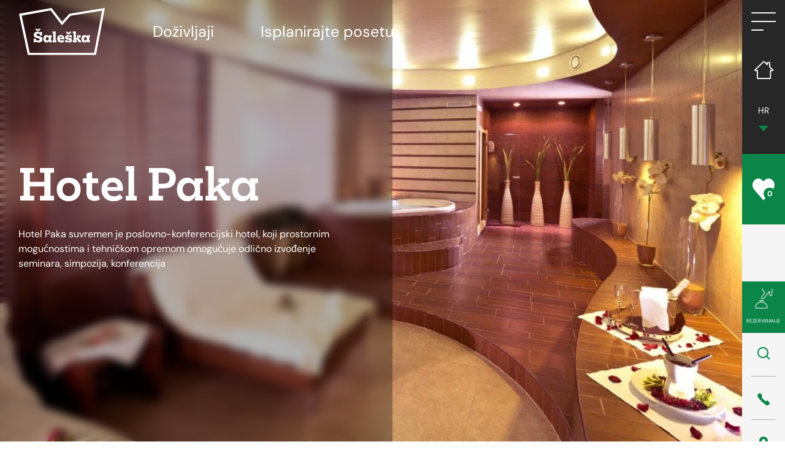

--- FILE ---
content_type: text/html; charset=UTF-8
request_url: https://www.visitsaleska.si/hr/accommodations/hotel-paka-3/
body_size: 12874
content:

<!doctype html>
<html lang="hr">
  
<head>
    <meta charset="utf-8">
    <meta http-equiv="x-ua-compatible" content="ie=edge">
    <meta name="viewport" content="width=device-width, initial-scale=1">
	<title>Hotel Paka VisitSaleska | Šaleška dolina | Šaleška dolina</title>
	<style>img:is([sizes="auto" i], [sizes^="auto," i]) { contain-intrinsic-size: 3000px 1500px }</style>
	<link rel="alternate" href="https://www.visitsaleska.si/sl/accommodations/hotel-paka/" hreflang="sl" />
<link rel="alternate" href="https://www.visitsaleska.si/en/accommodations/hotel-paka-en/" hreflang="en" />
<link rel="alternate" href="https://www.visitsaleska.si/de/accommodations/hotel-paka-de/" hreflang="de" />
<link rel="alternate" href="https://www.visitsaleska.si/hr/accommodations/hotel-paka-3/" hreflang="hr" />
<link rel="alternate" href="https://www.visitsaleska.si/it/accommodations/hotel-paka-2/" hreflang="it" />
<link rel="alternate" href="https://www.visitsaleska.si/nl/accommodations/hotel-paka-4/" hreflang="nl" />
<link rel="alternate" href="https://www.visitsaleska.si/rs/accommodations/hotel-paka-5/" hreflang="sr" />

<!-- The SEO Framework by Sybre Waaijer -->
<link rel="canonical" href="https://www.visitsaleska.si/hr/accommodations/hotel-paka-3/" />
<meta name="description" content="Gorenje Gostinstvo, d. o. o. Rudarska 1 SI &#x2d; 3320 Velenje T: +386 898 07 00 F: +386 898 08 10 E: info@hotelpaka.com W: www.hotelpaka.com" />
<meta property="og:type" content="article" />
<meta property="og:locale" content="hr_HR" />
<meta property="og:site_name" content="Šaleška dolina" />
<meta property="og:title" content="Hotel Paka VisitSaleska | Šaleška dolina | Šaleška dolina" />
<meta property="og:description" content="Gorenje Gostinstvo, d. o. o. Rudarska 1 SI &#x2d; 3320 Velenje T: +386 898 07 00 F: +386 898 08 10 E: info@hotelpaka.com W: www.hotelpaka.com" />
<meta property="og:url" content="https://www.visitsaleska.si/hr/accommodations/hotel-paka-3/" />
<meta property="og:image" content="https://www.visitsaleska.si/app/uploads/2019/08/PAKA2-scaled.jpg" />
<meta property="og:image:width" content="2560" />
<meta property="og:image:height" content="1919" />
<meta property="article:published_time" content="2019-10-02T10:20:07+00:00" />
<meta property="article:modified_time" content="2019-10-10T10:30:30+00:00" />
<meta name="twitter:card" content="summary_large_image" />
<meta name="twitter:title" content="Hotel Paka VisitSaleska | Šaleška dolina | Šaleška dolina" />
<meta name="twitter:description" content="Gorenje Gostinstvo, d. o. o. Rudarska 1 SI &#x2d; 3320 Velenje T: +386 898 07 00 F: +386 898 08 10 E: info@hotelpaka.com W: www.hotelpaka.com" />
<meta name="twitter:image" content="https://www.visitsaleska.si/app/uploads/2019/08/PAKA2-scaled.jpg" />
<script type="application/ld+json">{"@context":"https://schema.org","@graph":[{"@type":"WebSite","@id":"https://www.visitsaleska.si/hr/#/schema/WebSite","url":"https://www.visitsaleska.si/hr/","name":"Šaleška dolina","inLanguage":"hr","potentialAction":{"@type":"SearchAction","target":{"@type":"EntryPoint","urlTemplate":"https://www.visitsaleska.si/hr/search/{search_term_string}/"},"query-input":"required name=search_term_string"},"publisher":{"@type":"Organization","@id":"https://www.visitsaleska.si/hr/#/schema/Organization","name":"Šaleška dolina","url":"https://www.visitsaleska.si/hr/","logo":{"@type":"ImageObject","url":"https://www.visitsaleska.si/app/uploads/2025/07/cropped-saleska_favicon_1.png","contentUrl":"https://www.visitsaleska.si/app/uploads/2025/07/cropped-saleska_favicon_1.png","width":512,"height":512,"contentSize":"11576"}}},{"@type":"WebPage","@id":"https://www.visitsaleska.si/hr/accommodations/hotel-paka-3/","url":"https://www.visitsaleska.si/hr/accommodations/hotel-paka-3/","name":"Hotel Paka VisitSaleska | Šaleška dolina | Šaleška dolina","description":"Gorenje Gostinstvo, d. o. o. Rudarska 1 SI &#x2d; 3320 Velenje T: +386 898 07 00 F: +386 898 08 10 E: info@hotelpaka.com W: www.hotelpaka.com","inLanguage":"hr","isPartOf":{"@id":"https://www.visitsaleska.si/hr/#/schema/WebSite"},"breadcrumb":{"@type":"BreadcrumbList","@id":"https://www.visitsaleska.si/hr/#/schema/BreadcrumbList","itemListElement":[{"@type":"ListItem","position":1,"item":"https://www.visitsaleska.si/hr/","name":"Šaleška dolina"},{"@type":"ListItem","position":2,"name":"Hotel Paka VisitSaleska | Šaleška dolina"}]},"potentialAction":{"@type":"ReadAction","target":"https://www.visitsaleska.si/hr/accommodations/hotel-paka-3/"},"datePublished":"2019-10-02T10:20:07+00:00","dateModified":"2019-10-10T10:30:30+00:00"}]}</script>
<!-- / The SEO Framework by Sybre Waaijer | 23.77ms meta | 0.23ms boot -->

<link rel="stylesheet" href="/app/plugins/wp-gpx-maps/assets/dist/style.css?ver=1.0.0"><link rel="stylesheet" href="/app/themes/wordkit-starter/dist/styles/main_d0adf60f.css"><script src="/wp/wp-includes/js/jquery/jquery.min.js?ver=3.7.1"></script><script src="/wp/wp-includes/js/jquery/jquery-migrate.min.js?ver=3.4.1"></script>		<script>
			document.documentElement.className = document.documentElement.className.replace('no-js', 'js');
		</script>
				<style>
			.no-js img.lazyload {
				display: none;
			}

			figure.wp-block-image img.lazyloading {
				min-width: 150px;
			}

			.lazyload,
			.lazyloading {
				--smush-placeholder-width: 100px;
				--smush-placeholder-aspect-ratio: 1/1;
				width: var(--smush-placeholder-width) !important;
				aspect-ratio: var(--smush-placeholder-aspect-ratio) !important;
			}

						.lazyload, .lazyloading {
				opacity: 0;
			}

			.lazyloaded {
				opacity: 1;
				transition: opacity 400ms;
				transition-delay: 0ms;
			}

					</style>
		<link rel="icon" href="/app/uploads/2025/07/cropped-saleska_favicon_1-32x32.png" sizes="32x32">
<link rel="icon" href="/app/uploads/2025/07/cropped-saleska_favicon_1-192x192.png" sizes="192x192">
<link rel="apple-touch-icon" href="/app/uploads/2025/07/cropped-saleska_favicon_1-180x180.png">
<meta name="msapplication-TileImage" content="/app/uploads/2025/07/cropped-saleska_favicon_1-270x270.png">
		<style type="text/css" id="wp-custom-css">
			.userway_buttons_wrapper {
	bottom: 70px !important;
}		</style>
		
  <script>
    window.dataLayer = window.dataLayer || [];
    function gtag() {
        dataLayer.push(arguments);
    }
    gtag("consent", "default", {
        ad_storage: "denied",
        ad_user_data: "denied", 
        ad_personalization: "denied",
        analytics_storage: "denied",
        functionality_storage: "denied",
        personalization_storage: "denied",
        security_storage: "granted",
        wait_for_update: 2000,
    });
    gtag("set", "ads_data_redaction", true);
    gtag("set", "url_passthrough", true);
</script>

<!-- Start cookieyes banner -->
	<script id="cookieyes" type="text/javascript" src="https://cdn-cookieyes.com/client_data/54ad96f07afeaacf684e9ecc/script.js"></script>
	<!-- End cookieyes banner -->

<!-- Global site tag (gtag.js) - Google Analytics -->
<script type="text/javascript" data-vendor="c:googleana-4TXnJigR" async src="https://www.googletagmanager.com/gtag/js?id=UA-26217542-2"></script>
<script type="text/javascript" data-vendor="c:googleana-4TXnJigR">
  window.dataLayer = window.dataLayer || [];
  function gtag(){dataLayer.push(arguments);}
  gtag('js', new Date());
  gtag('config', 'UA-26217542-2');
</script>

<!-- Google tag (gtag.js) -->
<script type="text/javascript" data-vendor="c:googleana-4TXnJigR"  async src="https://www.googletagmanager.com/gtag/js?id=G-4VCVB5WVZ5"></script>
<script type="text/javascript" data-vendor="c:googleana-4TXnJigR">
  window.dataLayer = window.dataLayer || [];
  function gtag(){dataLayer.push(arguments);}
  gtag('js', new Date());

  gtag('config', 'G-4VCVB5WVZ5');
</script>

<!-- Facebook Pixel Code -->
<script type="text/javascript" data-vendor="didomi:facebook">
  !function(f,b,e,v,n,t,s)
  {if(f.fbq)return;n=f.fbq=function(){n.callMethod?
  n.callMethod.apply(n,arguments):n.queue.push(arguments)};
  if(!f._fbq)f._fbq=n;n.push=n;n.loaded=!0;n.version='2.0';
  n.queue=[];t=b.createElement(e);t.async=!0;
  t.src=v;s=b.getElementsByTagName(e)[0];
  s.parentNode.insertBefore(t,s)}(window, document,'script',
  'https://connect.facebook.net/en_US/fbevents.js');
  fbq('init', '4250231871688535');
  fbq('track', 'PageView');
</script>

<noscript><img height="1" width="1" src="https://www.facebook.com/tr?id=4250231871688535&ev=PageView&noscript=1" /></noscript>

<!-- End Facebook Pixel Code -->

<!-- Meta Pixel Code -->
<script type="text/javascript" data-vendor="didomi:facebook">
!function(f,b,e,v,n,t,s)
{if(f.fbq)return;n=f.fbq=function(){n.callMethod?
n.callMethod.apply(n,arguments):n.queue.push(arguments)};
if(!f._fbq)f._fbq=n;n.push=n;n.loaded=!0;n.version='2.0';
n.queue=[];t=b.createElement(e);t.async=!0;
t.src=v;s=b.getElementsByTagName(e)[0];
s.parentNode.insertBefore(t,s)}(window, document,'script',
'https://connect.facebook.net/en_US/fbevents.js');
fbq('init', '3163441730539573');
fbq('track', 'PageView');
</script>
<noscript><img height="1" width="1" style="display:none"
src="https://www.facebook.com/tr?id=3163441730539573&ev=PageView&noscript=1"
/></noscript>
<!-- End Meta Pixel Code -->

			<script src="https://cdn.onesignal.com/sdks/OneSignalSDK.js" async=""></script>
			<script>
				window.OneSignal = window.OneSignal || [];
				OneSignal.push(function() {
					OneSignal.init({
						appId: "f03e7294-6a9d-4055-a319-98a368630b4c",
					});
				});
			</script>

<!-- Google Tag Manager -->
<script>(function(w,d,s,l,i){w[l]=w[l]||[];w[l].push({'gtm.start':
new Date().getTime(),event:'gtm.js'});var f=d.getElementsByTagName(s)[0],
j=d.createElement(s),dl=l!='dataLayer'?'&l='+l:'';j.async=true;j.src=
'https://www.googletagmanager.com/gtm.js?id='+i+dl;f.parentNode.insertBefore(j,f);
})(window,document,'script','dataLayer','GTM-5953MJZV');</script>
<!-- End Google Tag Manager -->
	<link rel="preload" as="style" href="https://use.typekit.net/wxd7afk.css">
	<link rel="stylesheet" href="https://use.typekit.net/wxd7afk.css">

				</head>  <body class="accommodations-template-default single single-accommodations postid-5299 hotel-paka-3 sidebar-primary">
    <a class="sr-only sr-only-focusable" href="#content">Skip to content</a>

  <!-- Google Tag Manager (noscript) -->
<noscript><iframe data-src="https://www.googletagmanager.com/ns.html?id=GTM-5953MJZV"
height="0" width="0" style="display:none;visibility:hidden" src="[data-uri]" class="lazyload" data-load-mode="1"></iframe></noscript>
<!-- End Google Tag Manager (noscript) -->    <!--[if IE]>
      <div class="alert alert-warning">
        You are using an <strong>outdated</strong> browser. Please <a href="http://browsehappy.com/">upgrade your browser</a> to improve your experience.      </div>
    <![endif]-->
    
<nav class="navbar navbar-expand-lg navbar-dark ">
    <div class="container-fluid">
		            <a class="navbar-brand" href="https://www.visitsaleska.si/hr/" title="Šaleška dolina>">
            	                	<img class="d-none d-lg-block lazyload" data-src="/app/uploads/2025/05/LOGO_saleska.svg" alt="Šaleška dolina" src="[data-uri]">
            	
            	                	<img class="asd d-lg-none lazyload" width="90" data-src="/app/uploads/2025/05/LOGO_saleska.svg" alt="Šaleška dolina" src="[data-uri]">
            	            </a>
				<div class="right-wrap">
			<div class="d-lg-none d-flex">
								<div class="wrap green-bg">
	<div class="wishlist">
		<div class="wishlist-trigger">
			<div class="title">Moja Šaleška</div>
			<span class="icon icon-heart"></span>
			<span class="number">0</span>
		</div>
		<div class="wishlist-box green-bg">
			<span class="icon icon-close"></span>
			<div class="title">Dnevnik putovanja</div>
			<div class="text">Dodaj svoje ciljeve i imaj ih stalno pri ruci </div>
			<div class="wishlist-items" data-button="Prikaži">
							</div>
		</div>
	</div>
</div>			</div>
			<div class="dark-bg d-lg-none">
		    	<div class="menu-trigger">
					<span></span>
					<span></span>
					<span></span>
					<span></span>
				</div>
			</div>
		</div>
        <div class="collapse navbar-collapse" id="navbarText">
			<ul id="menu-featured-menu-hr" class="featured-menu navbar-nav mr-auto"><li id="menu-item-7489" class="menu-item menu-item-type-post_type menu-item-object-page menu-item-7489 nav-item"><a href="https://www.visitsaleska.si/hr/dozivljaji/" class="nav-link">Doživljaji</a><li id="menu-item-7490" class="menu-item menu-item-type-post_type menu-item-object-page menu-item-7490 nav-item"><a href="https://www.visitsaleska.si/hr/isplanirajte-posetu/" class="nav-link">Isplanirajte posetu</a></ul>
			
        </div>
    </div>
</nav>

<div class="hamburger-nav">
	<div class="hamburger-nav-inner">
		<div class="hamburger-close"></div>
		<div class="sidebar-mobile-menu d-flex d-lg-none">
			<div class="d-flex quick-menu">
									<div class="search">
				<span class="search-trigger icon icon-search"></span>
				<form action="https://www.visitsaleska.si/hr/" method="get" class="form-inline">
	<input class="form-control mr-sm-2" type="text" name="s" value="" placeholder="Search" aria-label="Search">
	<button class="btn btn-success my-2 my-sm-0" type="submit">Search</button>
</form>			</div>
							<a class="phone" href="tel:+386 3 896 17 15" title="Kontakt">
					<span class="icon icon-phone"></span>
				</a>
										<a class="location" href="https://www.google.si/maps/place/3320+Velenje/@46.3637096,15.086367,14z/data=!3m1!4b1!4m5!3m4!1s0x4765613b10df4603:0x400f81c823ff260!8m2!3d46.3622743!4d15.1106582" target="_blank" title="Lokacija">
					<span class="icon icon-pin"></span>
				</a>
						</div>
			<div class="menu-col d-block d-lg-none col-12 light-bg">
				<ul class="useful-links">
					<li class="lang-items menu-item-has-children">
						<a href="#">HR</a>
						<ul class="sub-menu">	<li class="lang-item lang-item-2 lang-item-sl lang-item-first"><a lang="sl-SI" hreflang="sl-SI" href="https://www.visitsaleska.si/sl/accommodations/hotel-paka/">SLO</a></li>
	<li class="lang-item lang-item-5 lang-item-en"><a lang="en-GB" hreflang="en-GB" href="https://www.visitsaleska.si/en/accommodations/hotel-paka-en/">EN</a></li>
	<li class="lang-item lang-item-203 lang-item-de"><a lang="de-DE" hreflang="de-DE" href="https://www.visitsaleska.si/de/accommodations/hotel-paka-de/">DE</a></li>
	<li class="lang-item lang-item-306 lang-item-hr current-lang"><a lang="hr" hreflang="hr" href="https://www.visitsaleska.si/hr/accommodations/hotel-paka-3/" aria-current="true">HR</a></li>
	<li class="lang-item lang-item-310 lang-item-it"><a lang="it-IT" hreflang="it-IT" href="https://www.visitsaleska.si/it/accommodations/hotel-paka-2/">IT</a></li>
	<li class="lang-item lang-item-314 lang-item-nl"><a lang="nl-NL" hreflang="nl-NL" href="https://www.visitsaleska.si/nl/accommodations/hotel-paka-4/">NL</a></li>
	<li class="lang-item lang-item-712 lang-item-rs"><a lang="sr-RS" hreflang="sr-RS" href="https://www.visitsaleska.si/rs/accommodations/hotel-paka-5/">RS</a></li>
</ul>	
					</li>
				</ul>
			</div>
		</div>

		<div class="hamburger-grid">
			<div class="logo">
									<a class="navbar-brand" href="https://www.visitsaleska.si/hr/" title="Šaleška dolina>">
						
											</a>
							</div>
			<div class="menu-grid">
				<div class="grid-row">
					<ul id="menu-hamburger-menu-hr" class="hamburger-menu"><li class="menu-item menu-item-has-children menu-dozivljaji"><a href="https://www.visitsaleska.si/hr/dozivljaji/">Doživljaji</a>
<ul class="sub-menu">
	<li class="menu-item menu-top-saleske-doline"><a href="https://www.visitsaleska.si/hr/dozivljaji/top-saleske-doline-hr-translation/">Top Šaleške doline</a></li>
	<li class="menu-item menu-aktivno"><a href="https://www.visitsaleska.si/hr/dozivljaji/aktivno-hr-translation/">Aktivno</a></li>
	<li class="menu-item menu-opustajuce"><a href="https://www.visitsaleska.si/hr/dozivljaji/opustajuce/">Opuštajuće</a></li>
	<li class="menu-item menu-kulinarski"><a href="https://www.visitsaleska.si/hr/dozivljaji/kulinarski/">Kulinarski</a></li>
	<li class="menu-item menu-povijesno"><a href="https://www.visitsaleska.si/hr/dozivljaji/povijesno/">Povijesno</a></li>
	<li class="menu-item menu-kulturno"><a href="https://www.visitsaleska.si/hr/dozivljaji/kulturno/">Kulturno</a></li>
	<li class="menu-item menu-na-seoski-nacin"><a href="https://www.visitsaleska.si/hr/dozivljaji/carolija-sela-saleske-doline/">Na seoski način</a></li>
	<li class="menu-item menu-urbano"><a href="https://www.visitsaleska.si/hr/dozivljaji/urbano/">Urbano</a></li>
	<li class="menu-item menu-na-djecji-nacin"><a href="https://www.visitsaleska.si/hr/dozivljaji/na-djecji-nacin/">Na dječji način</a></li>
</ul>
</li>
<li class="menu-item menu-item-has-children menu-isplanirajte-posetu"><a href="https://www.visitsaleska.si/hr/isplanirajte-posetu/">Isplanirajte posetu</a>
<ul class="sub-menu">
	<li class="menu-item menu-zasto-saleska-dolina"><a href="https://www.visitsaleska.si/hr/saleska-dolina-hr/">Zašto Šaleška dolina?</a></li>
	<li class="menu-item menu-vrijedno-posjeta"><a href="https://www.visitsaleska.si/hr/saleska-dolina-hr/vrijedno-posjeta/">Vrijedno posjeta</a></li>
	<li class="menu-item menu-paketi-za-avanture"><a href="https://www.visitsaleska.si/hr/paketi-za-avanture/">Paketi za avanture</a></li>
	<li class="menu-item menu-smjestaj"><a href="https://www.visitsaleska.si/hr/smjestaj/">Smještaj</a></li>
</ul>
</li>
</ul>				</div>
				<div class="grid-row">

					<ul id="menu-useful-links-hr" class="useful-links"><li class="menu-item menu-item-has-children menu-korisne-informacije"><a href="#">Korisne informacije</a>
<ul class="sub-menu">
	<li class="menu-item menu-muzeji"><a href="https://www.visitsaleska.si/hr/saleska-dolina-hr/vrijedno-posjeta#muzeji">Muzeji</a></li>
	<li class="menu-item menu-vile-i-dvorci"><a href="https://www.visitsaleska.si/hr/saleska-dolina-hr/vrijedno-posjeta#vile-i-dvorci">Vile i dvorci</a></li>
	<li class="menu-item menu-zanimljiva-arhitektura"><a href="https://www.visitsaleska.si/hr/saleska-dolina-hr/vrijedno-posjeta#zanimljiva-arhitektura">Zanimljiva arhitektura</a></li>
	<li class="menu-item menu-prirodna-bastina"><a href="https://www.visitsaleska.si/hr/saleska-dolina-hr/vrijedno-posjeta#prirodna-bastina">Prirodna baština</a></li>
	<li class="menu-item menu-galerije"><a href="https://www.visitsaleska.si/hr/saleska-dolina-hr/vrijedno-posjeta#galerije">Galerije</a></li>
	<li class="menu-item menu-spomenici"><a href="https://www.visitsaleska.si/hr/saleska-dolina-hr/vrijedno-posjeta#spomenici">Spomenici</a></li>
	<li class="menu-item menu-crkve"><a href="https://www.visitsaleska.si/hr/saleska-dolina-hr/vrijedno-posjeta#crkve">Crkve</a></li>
</ul>
</li>
</ul>				</div>
			</div>
		</div>
	</div>
</div>

<div class="sidebar-menu d-none d-lg-block">
	<div class="wrap dark-bg">
		
		<div class="menu-trigger">
			<span></span>
			<span></span>
			<span></span>
			<span></span>
		</div>
		
		<a class="home-url" href="https://www.visitsaleska.si/hr/" title="Šaleška dolina">
			<span class="icon icon-home"></span>
		</a>

		
		<div class="language-switcher">
			<div class="current-lang">HR</div>
			<ul>	<li class="lang-item lang-item-2 lang-item-sl lang-item-first"><a lang="sl-SI" hreflang="sl-SI" href="https://www.visitsaleska.si/sl/accommodations/hotel-paka/">SLO</a></li>
	<li class="lang-item lang-item-5 lang-item-en"><a lang="en-GB" hreflang="en-GB" href="https://www.visitsaleska.si/en/accommodations/hotel-paka-en/">EN</a></li>
	<li class="lang-item lang-item-203 lang-item-de"><a lang="de-DE" hreflang="de-DE" href="https://www.visitsaleska.si/de/accommodations/hotel-paka-de/">DE</a></li>
	<li class="lang-item lang-item-306 lang-item-hr current-lang"><a lang="hr" hreflang="hr" href="https://www.visitsaleska.si/hr/accommodations/hotel-paka-3/" aria-current="true">HR</a></li>
	<li class="lang-item lang-item-310 lang-item-it"><a lang="it-IT" hreflang="it-IT" href="https://www.visitsaleska.si/it/accommodations/hotel-paka-2/">IT</a></li>
	<li class="lang-item lang-item-314 lang-item-nl"><a lang="nl-NL" hreflang="nl-NL" href="https://www.visitsaleska.si/nl/accommodations/hotel-paka-4/">NL</a></li>
	<li class="lang-item lang-item-712 lang-item-rs"><a lang="sr-RS" hreflang="sr-RS" href="https://www.visitsaleska.si/rs/accommodations/hotel-paka-5/">RS</a></li>
</ul>	
		</div>

	</div>
	
	<div class="wrap green-bg">
	<div class="wishlist">
		<div class="wishlist-trigger">
			<div class="title">Moja Šaleška</div>
			<span class="icon icon-heart"></span>
			<span class="number">0</span>
		</div>
		<div class="wishlist-box green-bg">
			<span class="icon icon-close"></span>
			<div class="title">Dnevnik putovanja</div>
			<div class="text">Dodaj svoje ciljeve i imaj ih stalno pri ruci </div>
			<div class="wishlist-items" data-button="Prikaži">
							</div>
		</div>
	</div>
</div>
	
	<div class="wrap light-bg">
								<div class="bottom">
		
			<div class="booking-trigger green-bg">
				<span class="icon icon-booking"></span>
				<span class="title">Rezerviranje</span>
			</div>
			<div class="booking-box green-bg">
				<span class="icon icon-close"></span>
				<form class="accomodation-booker caldera-grid inquiriy-form" action="https://secure.cubilis.eu/portal/slovenia/velenje/extendedSearch" method="get" target="_blank">
	<div class="row">
		<div class="col-sm-12">
			<h2>Rezervirajte svoj odmor</h2>
		</div>
		<input type="hidden" name="lang" value="hr">
		<input type="hidden" name="name" value="">
		<input type="hidden" name="start" value="">
		<input type="hidden" name="end" value="">
		<div class="col-sm-3">
			<div class="form-group">
				<input type="text" class="from form-control calendar-input" placeholder="Dolazak">
				<span class="icon icon-calendar"></span>
			</div>
		</div>
		<div class="col-sm-3">
			<div class="form-group">
				<input type="text" class="to form-control" placeholder="Odstupiti">
				<span class="icon icon-calendar"></span>
			</div>
		</div>
		<div class="col-sm-3">
			<div class="form-group">
				<select class="form-control" name="adults" data-placeholder="Odrasli">
					<option value="">Odrasli</option>
					<option value="1">1</option>
					<option value="2">2</option>
					<option value="3">3</option>
					<option value="4">4</option>
					<option value="5">5</option>
				</select>
			</div>
		</div>
		<div class="col-sm-3">
			<div class="form-group">
				<select class="form-control" name="juniors" data-placeholder="Djeca">
					<option value="">Djeca</option>
					<option value="1">1</option>
					<option value="2">2</option>
					<option value="3">3</option>
					<option value="4">4</option>
					<option value="5">5</option>
				</select>
			</div>
		</div>
		<div class="col-sm-12 mt-3 text-right">
			<input class="btn btn-primary white" type="submit" value="Provjerite dostupnost">
		</div>
	</div>
</form>			</div>

			<div class="search">
				<span class="search-trigger icon icon-search"></span>
				<form action="https://www.visitsaleska.si/hr/" method="get" class="form-inline">
	<input class="form-control mr-sm-2" type="text" name="s" value="" placeholder="Search" aria-label="Search">
	<button class="btn btn-success my-2 my-sm-0" type="submit">Search</button>
</form>			</div>
							<a class="phone" href="tel:+386 3 896 17 15" title="Kontakt">
					<span class="icon icon-phone"></span>
				</a>
										<a class="location" href="https://www.google.si/maps/place/3320+Velenje/@46.3637096,15.086367,14z/data=!3m1!4b1!4m5!3m4!1s0x4765613b10df4603:0x400f81c823ff260!8m2!3d46.3622743!4d15.1106582" target="_blank" title="Lokacija">
					<span class="icon icon-pin"></span>
				</a>
					</div>
	</div>
</div>


<div class="booking-trigger d-block d-lg-none green-bg">
	<span class="icon icon-booking"></span>
	<span class="title">Rezerviranje</span>
</div>
<div class="booking-box green-bg d-lg-none">
	<span class="icon icon-close"></span>
	<form class="accomodation-booker caldera-grid inquiriy-form" action="https://secure.cubilis.eu/portal/slovenia/velenje/extendedSearch" method="get" target="_blank">
	<div class="row">
		<div class="col-sm-12">
			<h2>Rezervirajte svoj odmor</h2>
		</div>
		<input type="hidden" name="lang" value="hr">
		<input type="hidden" name="name" value="">
		<input type="hidden" name="start" value="">
		<input type="hidden" name="end" value="">
		<div class="col-sm-3">
			<div class="form-group">
				<input type="text" class="from form-control calendar-input" placeholder="Dolazak">
				<span class="icon icon-calendar"></span>
			</div>
		</div>
		<div class="col-sm-3">
			<div class="form-group">
				<input type="text" class="to form-control" placeholder="Odstupiti">
				<span class="icon icon-calendar"></span>
			</div>
		</div>
		<div class="col-sm-3">
			<div class="form-group">
				<select class="form-control" name="adults" data-placeholder="Odrasli">
					<option value="">Odrasli</option>
					<option value="1">1</option>
					<option value="2">2</option>
					<option value="3">3</option>
					<option value="4">4</option>
					<option value="5">5</option>
				</select>
			</div>
		</div>
		<div class="col-sm-3">
			<div class="form-group">
				<select class="form-control" name="juniors" data-placeholder="Djeca">
					<option value="">Djeca</option>
					<option value="1">1</option>
					<option value="2">2</option>
					<option value="3">3</option>
					<option value="4">4</option>
					<option value="5">5</option>
				</select>
			</div>
		</div>
		<div class="col-sm-12 mt-3 text-right">
			<input class="btn btn-primary white" type="submit" value="Provjerite dostupnost">
		</div>
	</div>
</form></div>



<div class="headerBanner">
                    <div class="item">
            
            <img class="image" data-lazy="/app/uploads/2019/08/Hotel-Paka-0462-savna-A3JPG.jpg" alt="Hotel Paka" />
                                    <div class="blur">
                                <div class="overlay"></div>
                <div class="corner-overlay"></div>
            </div>
                        <div class="content container-wide">
                <div class="row">
                    <div class="col-12 col-md-6">
                        <div class="content-inner">
                            <h2>Hotel Paka</h2>
                            <div class="text"><p>Hotel Paka suvremen je poslovno-konferencijski hotel, koji prostornim mogućnostima i tehničkom opremom omogućuje odlično izvođenje seminara, simpozija, konferencija</p>
</div>
                                                    </div>
                        
                    </div>
                    <div class="col-12 col-md-6"></div>
                </div>
            </div>
            <div class="navi-wrap">
                <div class="container-wide">
                    <div class="row">
                        <div class="col-12">
                                                    </div>
                    </div>
                </div>
            </div>
                    </div>
    </div>

<div class="container-wide">
<div class="breadcrumbs"><a href="https://www.visitsaleska.si/hr/" rel="v:url" property="v:title">Početna</a> / <span typeof="v:Breadcrumb"><a rel="v:url" property="v:title" href="https://www.visitsaleska.si/hr/smjestaj/">Smještaj</a></span> / <span class="current">Hotel Paka</span></div></div>    <div id="content" class="wrap" role="document">
      <div class="content">
        <main class="main container-fluid">
            
<div class="container-wide">
	<div class="row">
		<div class="col-12 col-md-6">
			<div class="header">
									<div class="rating">
													<span class="icon icon-stars"></span>
													<span class="icon icon-stars"></span>
													<span class="icon icon-stars"></span>
													<span class="icon icon-stars"></span>
											</div>
								<h1>Hotel Paka</h1>
			</div>
			<div class="content">
				<div class="text-green">
<p>Gorenje Gostinstvo, d. o. o.<br />
Rudarska 1<br />
SI &#8211; 3320 Velenje</p>
<p>T: +386 898 07 00<br />
F: +386 898 08 10</p>
<p>E: <a href="mailto:info@hotelpaka.com" target="_blank" rel="noopener noreferrer">info@hotelpaka.com</a><br />
W: <a href="http://hotelpaka.com/" target="_blank" rel="noopener noreferrer">www.hotelpaka.com</a></p>
</div>
<p>Hotel Paka suvremen je poslovno-konferencijski hotel, koji prostornim mogućnostima i tehničkom opremom omogućuje odlično izvođenje seminara, simpozija, konferencija. Ima 53 sobe (od toga 37 dvokrevetnih soba, 6 jednokrevetnih i 10 apartmana), 2 konferencijske dvorane i 6 drugih prostora za izvođenje svih oblika obrazovanja, osobnu slastičarnicu, kavanu i garažnu kuću, saune. Hotel Paka dobitnik je brojnih priznanja kod kuće i u inozemstvu. Kategoriziran je sa četiri zvjezdice.</p>
<p>Sve sobe suvremeno su opremljene, klimatizirane, na raspolaganju imaju minibar, sobni trezor, telefon sa direktnom vanjskom linijom, priključak za računalo, Internet, kartični sistem za otvaranje vrata i televiziju sa satelitskim i hotelskim programima.</p>
<p><a href="https://www.booking.com/hotel/si/paka.sl.html?sid=f1fec3db4bb50bc9bb80df7f056d3346;dcid=4;dist=0;origin=disamb;srpos=2;type=total&amp;">Rezervacije</a></p>
			</div>
											    
    <div  class="wkb_sliding-gallery  ">
        <div class="container-wide">
                        <div class="items">
    			  
                    <div class="item">
                        <a href="/app/uploads/2019/08/Hotel-Paka-0462-savna-A3JPG.jpg" data-lightbox="gallery-">
                            <img width="300" height="300" data-lazy="/app/uploads/2019/08/Hotel-Paka-0462-savna-A3JPG.jpg" alt="Hotel-Paka-0462-savna-A3JPG" />
                        </a>
                    </div>
    				  
                    <div class="item">
                        <a href="/app/uploads/2019/08/PAKA1.jpg" data-lightbox="gallery-">
                            <img width="300" height="300" data-lazy="/app/uploads/2019/08/PAKA1.jpg" alt="PAKA1" />
                        </a>
                    </div>
    				  
                    <div class="item">
                        <a href="/app/uploads/2019/08/PAKA2-1-scaled.jpg" data-lightbox="gallery-">
                            <img width="300" height="300" data-lazy="/app/uploads/2019/08/PAKA2-1-scaled.jpg" alt="PAKA2" />
                        </a>
                    </div>
    				            </div>
        </div>

        <div class="navi-wrap mt-4">
            <div class="container">
                <div class="row">
                    <div class="col-12">
                                            </div>
                </div>
            </div>
        </div>
            
    </div>

    
			

			
		</div>
		<div class="col-12 col-md-6 right-side">
			
			
						<img width="960" height="720" src="/app/uploads/2019/08/PAKA2-scaled.jpg" class="attachment-12-size size-12-size wp-post-image" alt="" decoding="async" fetchpriority="high" srcset="/app/uploads/2019/08/PAKA2-scaled.jpg 2560w, /app/uploads/2019/08/PAKA2-480x360.jpg 480w" sizes="(max-width: 960px) 100vw, 960px">	
							<div class="green-bg">

					
										<div class="inquiriy-form">
						<div class="caldera-grid" id="caldera_form_1" data-cf-ver="1.9.7" data-cf-form-id="CF5d9473c91ae8e"><div id="caldera_notices_1" data-spinner="https://www.visitsaleska.si/wp/wp-admin/images/spinner.gif"></div><form data-instance="1" class="CF5d9473c91ae8e caldera_forms_form cfajax-trigger" method="POST" enctype="multipart/form-data" id="CF5d9473c91ae8e_1" data-form-id="CF5d9473c91ae8e" aria-label="Upit" data-target="#caldera_notices_1" data-template="#cfajax_CF5d9473c91ae8e-tmpl" data-cfajax="CF5d9473c91ae8e" data-load-element="_parent" data-load-class="cf_processing" data-post-disable="0" data-action="cf_process_ajax_submit" data-request="https://www.visitsaleska.si/hr//cf-api/CF5d9473c91ae8e" data-hiderows="true">
<input type="hidden" id="_cf_verify_CF5d9473c91ae8e" name="_cf_verify" value="d760ea628b"  data-nonce-time="1768651751" /><input type="hidden" name="_wp_http_referer" value="/hr/accommodations/hotel-paka-3/" /><div id="cf2-CF5d9473c91ae8e_1"></div><input type="hidden" name="_cf_frm_id" value="CF5d9473c91ae8e">
<input type="hidden" name="_cf_frm_ct" value="1">
<input type="hidden" name="cfajax" value="CF5d9473c91ae8e">
<input type="hidden" name="_cf_cr_pst" value="5299">
<div class="hide" style="display:none; overflow:hidden;height:0;width:0;">
<label id="HoneyField-696b7be769b77">Url</label><input type="text" aria-labelledby="HoneyField-696b7be769b77" name="url" value="" autocomplete="off">
</div><div id="CF5d9473c91ae8e_1-row-1"  class="row  first_row"><div  class="col-sm-12  single"><div class=""><h2>Upit</h2>
</div></div></div><div id="CF5d9473c91ae8e_1-row-2"  class="row "><div  class="col-sm-6  first_col"><input    type="hidden" data-field="fld_578891" class=" form-control" id="fld_578891_1" name="fld_578891" value="Hotel Paka" data-type="hidden"   ><input    type="hidden" data-field="fld_282668" class=" form-control" id="fld_282668_1" name="fld_282668" value="info@hotelpaka.com" data-type="hidden"   ><div data-field-wrapper="fld_8768091" class="form-group" id="fld_8768091_1-wrap">
	<label id="fld_8768091Label" for="fld_8768091_1" class="control-label screen-reader-text sr-only">Ime i prezime</label>
	<div class="">
		<input placeholder="Ime i prezime"  required type="text" data-field="fld_8768091" class=" form-control" id="fld_8768091_1" name="fld_8768091" value="" data-type="text" aria-required="true"   aria-labelledby="fld_8768091Label" >			</div>
</div>
<div data-field-wrapper="fld_6009157" class="form-group" id="fld_6009157_1-wrap">
	<label id="fld_6009157Label" for="fld_6009157_1" class="control-label screen-reader-text sr-only">E-pošta</label>
	<div class="">
		<input placeholder="E-pošta"  required type="email" data-field="fld_6009157" class=" form-control" id="fld_6009157_1" name="fld_6009157" value="" data-type="email" aria-required="true"   aria-labelledby="fld_6009157Label" >			</div>
</div>
<div data-field-wrapper="fld_9970286" class="form-group" id="fld_9970286_1-wrap">
	<label id="fld_9970286Label" for="fld_9970286_1" class="control-label screen-reader-text sr-only">Telefon</label>
	<div class="">
		<input placeholder="Telefon"  required type="text" data-field="fld_9970286" class=" form-control" id="fld_9970286_1" name="fld_9970286" value="" data-type="text" aria-required="true"   aria-labelledby="fld_9970286Label" >			</div>
</div>
</div><div  class="col-sm-6  last_col"><div data-field-wrapper="fld_7683514" class="form-group" id="fld_7683514_1-wrap">
	<label id="fld_7683514Label" for="fld_7683514_1" class="control-label screen-reader-text sr-only">Poruka</label>
	<div class="">
		<textarea name="fld_7683514" value="" data-field="fld_7683514" class="form-control" id="fld_7683514_1" rows="7" placeholder="Poruka"  required="required"  aria-labelledby="fld_7683514Label" ></textarea>
			</div>
</div>
</div></div><div id="CF5d9473c91ae8e_1-row-3"  class="row "><div  class="col-sm-12  single"><div data-field-wrapper="fld_743098" class="form-group" id="fld_743098_1-wrap">
<label id="fld_743098Label" for="fld_743098_1" class="control-label screen-reader-text sr-only">Recaptcha</label>


<div class="">

<input placeholder="Recaptcha"  required type="hidden" data-field="fld_743098" class=" form-control" id="fld_743098_1" name="fld_743098" value="" data-type="recaptcha" aria-required="true"   aria-labelledby="fld_743098Label" >
	<div id="capfld_743098_1" class="g-recaptcha" data-sitekey="6LeZ_uskAAAAAJbpyCUCMlaWpqBcXzinc-ARfYvU" ></div>


</div>

</div>
</div></div><div id="CF5d9473c91ae8e_1-row-4"  class="row  last_row"><div  class="col-sm-6  first_col"></div><div  class="col-sm-6  last_col"><div data-field-wrapper="fld_7908577" class="form-group" id="fld_7908577_1-wrap">
<div class="">
	<input  class="btn btn-primary white" type="submit" name="fld_7908577" id="fld_7908577_1" value="Pošalji upit" data-field="fld_7908577"  >
</div>
</div>
	<input class="button_trigger_1" type="hidden" name="fld_7908577" id="fld_7908577_1_btn" value="" data-field="fld_7908577"  />
</div></div></form>
</div>
					</div>
											<div class="map">
														
<script defer src="https://maps.googleapis.com/maps/api/js?key=AIzaSyBC8j69Du-9ntR1huL8iPlFpW5IjetPD-s&callback=initMap"
        type="text/javascript"></script>

<div  class="wkb_google-maps  "
     data-lat="46.3585085"
     data-lng="15.113268199999993"
     data-zoom="15"
     data-id="map-">
    <div class="map" id="map-"></div>
</div>


						</div>
									</div>
						
		</div>
	</div>
</div>
        </main><!-- /.main -->

                  <aside class="sidebar">
                      </aside><!-- /.sidebar -->
              </div><!-- /.content -->
    </div><!-- /.wrap -->
    
<div class="container">
	<div class="social-feed">
		<h2 class="text-center">#VisitSaleska</h2>
		
		<div class="items">
					</div>

			    			
					<div class="social">
									<a href="https://www.instagram.com/visitsaleska/" target="_blank" title="instagram"><span class="socicon-instagram"></span></a>
													<a href="https://www.facebook.com/visitsaleska" target="_blank" title="facebook"><span class="socicon-facebook"></span></a>
													<a href="https://www.youtube.com/channel/UCWiVp3yzET8kDnXm3PqPjyA" target="_blank" title="youtube"><span class="socicon-youtube"></span></a>
													<a href="https://twitter.com/hashtag/visitsaleska?src=hash" target="_blank" title="twitter"><img data-src="https://www.visitsaleska.si/app/themes/wordkit-starter/dist/images/x_black_977cf209.svg" style="max-width:20px;" src="[data-uri]" class="lazyload" /></span></a>
													<a href="https://www.pinterest.at/visitsaleska/" target="_blank" title="pinterest"><span class="socicon-pinterest"></span></a>
															</div>
			</div>
</div>
<footer class="footer">
    <div class="container-fluid dark-bg">
        <div class="row">
        	<div class="left col-12 col-md-7">
        		<div class="col-12">
	        		<ul id="menu-hamburger-menu-hr-1" class="footer-nav"><li class="menu-item menu-item-has-children menu-dozivljaji"><a href="https://www.visitsaleska.si/hr/dozivljaji/">Doživljaji</a>
<ul class="sub-menu">
	<li class="menu-item menu-top-saleske-doline"><a href="https://www.visitsaleska.si/hr/dozivljaji/top-saleske-doline-hr-translation/">Top Šaleške doline</a></li>
	<li class="menu-item menu-aktivno"><a href="https://www.visitsaleska.si/hr/dozivljaji/aktivno-hr-translation/">Aktivno</a></li>
	<li class="menu-item menu-opustajuce"><a href="https://www.visitsaleska.si/hr/dozivljaji/opustajuce/">Opuštajuće</a></li>
	<li class="menu-item menu-kulinarski"><a href="https://www.visitsaleska.si/hr/dozivljaji/kulinarski/">Kulinarski</a></li>
	<li class="menu-item menu-povijesno"><a href="https://www.visitsaleska.si/hr/dozivljaji/povijesno/">Povijesno</a></li>
	<li class="menu-item menu-kulturno"><a href="https://www.visitsaleska.si/hr/dozivljaji/kulturno/">Kulturno</a></li>
	<li class="menu-item menu-na-seoski-nacin"><a href="https://www.visitsaleska.si/hr/dozivljaji/carolija-sela-saleske-doline/">Na seoski način</a></li>
	<li class="menu-item menu-urbano"><a href="https://www.visitsaleska.si/hr/dozivljaji/urbano/">Urbano</a></li>
	<li class="menu-item menu-na-djecji-nacin"><a href="https://www.visitsaleska.si/hr/dozivljaji/na-djecji-nacin/">Na dječji način</a></li>
</ul>
</li>
<li class="menu-item menu-item-has-children menu-isplanirajte-posetu"><a href="https://www.visitsaleska.si/hr/isplanirajte-posetu/">Isplanirajte posetu</a>
<ul class="sub-menu">
	<li class="menu-item menu-zasto-saleska-dolina"><a href="https://www.visitsaleska.si/hr/saleska-dolina-hr/">Zašto Šaleška dolina?</a></li>
	<li class="menu-item menu-vrijedno-posjeta"><a href="https://www.visitsaleska.si/hr/saleska-dolina-hr/vrijedno-posjeta/">Vrijedno posjeta</a></li>
	<li class="menu-item menu-paketi-za-avanture"><a href="https://www.visitsaleska.si/hr/paketi-za-avanture/">Paketi za avanture</a></li>
	<li class="menu-item menu-smjestaj"><a href="https://www.visitsaleska.si/hr/smjestaj/">Smještaj</a></li>
</ul>
</li>
</ul>				</div>
				    				    			<div class="partners">
	    				<div class="row">
	    					    					
    						<div class="partner col-3 col-sm mb-3 mb-sm-0">
	    								    						<a href="https://www.tripadvisor.com/" title="tripadvisor-vertical-logo-250x250px" target="_blank">
		    							    							<img data-src="/app/uploads/2020/01/tripadvisor-vertical-logo-250x250px.png" alt="tripadvisor-vertical-logo-250x250px" width="100" height="100" src="[data-uri]" class="lazyload" style="--smush-placeholder-width: 100px; --smush-placeholder-aspect-ratio: 100/100;" />
		    							    						</a>
		    							    				</div>
	    					    					
    						<div class="partner col-3 col-sm mb-3 mb-sm-0">
	    								    						<a href="https://www.visitsaleska.si/en/experiences/green/" title="SLO_destination_gold 250x250" target="_blank">
		    							    							<img data-src="/app/uploads/2023/02/SLO_destination_gold-250x250-1.png" alt="SLO_destination_gold 250x250" width="100" height="100" src="[data-uri]" class="lazyload" style="--smush-placeholder-width: 100px; --smush-placeholder-aspect-ratio: 100/100;" />
		    							    						</a>
		    							    				</div>
	    					    					
    						<div class="partner col-3 col-sm mb-3 mb-sm-0">
	    								    						<a href="https://www.slovenia.info/en/slovenia-unique-experiences" title="sto-suq-full-logo-EN-250x250px" target="_blank">
		    							    							<img data-src="/app/uploads/2020/01/sto-suq-full-logo-EN-250x250px.png" alt="sto-suq-full-logo-EN-250x250px" width="100" height="100" src="[data-uri]" class="lazyload" style="--smush-placeholder-width: 100px; --smush-placeholder-aspect-ratio: 100/100;" />
		    							    						</a>
		    							    				</div>
	    					    					
    						<div class="partner col-3 col-sm mb-3 mb-sm-0">
	    								    						<a href="http://www.velenje-tourism.si/hr/" title="Zavod-za-turizem-Saleske-doline-logo-SL-250x250px" target="_blank">
		    							    							<img data-src="/app/uploads/2020/01/Zavod-za-turizem-Saleske-doline-logo-SL-250x250px.png" alt="Zavod-za-turizem-Saleske-doline-logo-SL-250x250px" width="100" height="100" src="[data-uri]" class="lazyload" style="--smush-placeholder-width: 100px; --smush-placeholder-aspect-ratio: 100/100;" />
		    							    						</a>
		    							    				</div>
	    					    					
    						<div class="partner col-3 col-sm mb-3 mb-sm-0">
	    								    						<a href="https://www.gov.si/en/state-authorities/ministries/ministry-of-economic-development-and-technology/" title="RS-MGRT-logo-EN-250x250px" target="_blank">
		    							    							<img data-src="/app/uploads/2020/01/RS-MGRT-logo-EN-250x250px.png" alt="RS-MGRT-logo-EN-250x250px" width="100" height="100" src="[data-uri]" class="lazyload" style="--smush-placeholder-width: 100px; --smush-placeholder-aspect-ratio: 100/100;" />
		    							    						</a>
		    							    				</div>
	    					    					
    						<div class="partner col-3 col-sm mb-3 mb-sm-0">
	    								    						<a href="https://www.slovenia.info/en" title="i-feel-slovenia-logo-250x250px" target="_blank">
		    							    							<img data-src="/app/uploads/2020/01/i-feel-slovenia-logo-250x250px.png" alt="i-feel-slovenia-logo-250x250px" width="100" height="100" src="[data-uri]" class="lazyload" style="--smush-placeholder-width: 100px; --smush-placeholder-aspect-ratio: 100/100;" />
		    							    						</a>
		    							    				</div>
	    					    					
    						<div class="partner col-3 col-sm mb-3 mb-sm-0">
	    								    						<a href="https://ec.europa.eu/regional_policy/hr/funding/erdf/" title="EKP-sklad-logo-EN-250x250px" target="_blank">
		    							    							<img data-src="/app/uploads/2020/01/EKP-sklad-logo-EN-250x250px.png" alt="EKP-sklad-logo-EN-250x250px" width="100" height="100" src="[data-uri]" class="lazyload" style="--smush-placeholder-width: 100px; --smush-placeholder-aspect-ratio: 100/100;" />
		    							    						</a>
		    							    				</div>
	    				
	    				
	    				</div>
	    			</div>
    							
    			<ul id="menu-footer-kolofon-hr" class="footer-bottom"><li class="menu-item menu-turisticko-informacijski-centar-velenje"><a href="http://www.velenje-tourism.si/hr/">Turističko &#8211; informacijski centar Velenje</a></li>
<li class="menu-item menu-opcina-velenje"><a href="https://www.velenje.si/">Općina Velenje</a></li>
<li class="menu-item menu-opcina-sostanj"><a href="https://www.sostanj.si/">Općina Šoštanj</a></li>
<li class="menu-item menu-terme-topolsica"><a href="https://www.terme-topolsica.si">Terme Topolšica</a></li>
</ul>				<div class="production">Produkcija: <a href="https://www.av-studio.si/sl/" target="_blank" title="AV Studio d.o.o.">AV Studio d.o.o.</a></div>

        	</div>
        	<div class="right col-12 col-md-5 gray-bg">
        		<div class="dark-green-bg w-100 d-none d-lg-block">
        			        			    				
    			</div>
    			<div class="row w-100 info">
    					    					    			<div class="col-12 social">
		    						    					<a href="https://www.instagram.com/visitsaleska/" target="_blank" title="instagram"><span class="socicon-instagram"></span></a>
		    						    						    					<a href="https://www.facebook.com/visitsaleska" target="_blank" title="facebook"><span class="socicon-facebook"></span></a>
		    						    						    					<a href="https://www.youtube.com/channel/UCWiVp3yzET8kDnXm3PqPjyA" target="_blank" title="youtube"><span class="socicon-youtube"></span></a>
		    						    						    					<a href="https://twitter.com/hashtag/visitsaleska?src=hash" target="_blank" title="twitter"><img data-src="https://www.visitsaleska.si/app/themes/wordkit-starter/dist/images/x_0c9462a7.svg" style="max-width:20px;" src="[data-uri]" class="lazyload" /></a>
		    						    						    					<a href="https://www.pinterest.at/visitsaleska/" target="_blank" title="pinterest"><span class="socicon-pinterest"></span></a>
		    																						    			</div>
	    				    				
	    				    				<div class="contact-info">
			    			<div class="col-12 col-lg-6">
			    				<p><strong>Turistički ured doline Šaleka</strong><br />
<strong>Stari trg 3, 3320 Velenje, Slovenija</strong><br />
<strong>T: <a href="tel:38638961715">+386 3 896 17 15</a></strong><br />
<strong>E: <a href="mailto:turizem@velenje.si">turizem@velenje.si</a></strong></p>
			    			</div>
			    			<div class="col-12 col-lg-6">
			    				<p><strong>RADNO VRIJEME<br />
</strong>ponedjeljka—petka: 8.00—15.00<br />
subote, nedjelje i praznici: zatvoreno</p>
<p><strong>RADNO VRIJEME TIC VELENJE<br />
</strong>9.00—17.00<br />
subote, nedjelje i praznici: 9.00—17.00</p>
<p><strong>RADNO VRIJEME TIC VISTA<br />
</strong><em>Trenutno zatvoreno</em></p>
			    			</div>
		    			</div>
	    										
	    				    				<div style="margin-bottom: 30px;padding-bottom: 40px;border-bottom: 1px solid white;width: 100%;font-weight:bold;">
			    			<div class="col-12">
			    				<a href="javascript:Didomi.preferences.show()">POSTAVKE KOLAČIĆA</a>												    			</div>
		    			</div>
	    				    			<div class="col-12">
									    				    			</div>
    			</div>
        	</div>
			        </div>
    </div>
</footer>

<script>
              (function(e){
                  var el = document.createElement('script');
                  el.setAttribute('data-account', 'mo63kKLoJo');
                  el.setAttribute('src', 'https://cdn.userway.org/widget.js');
                  document.body.appendChild(el);
                })();
              </script><script type="module" src="https://www.visitsaleska.si/app/plugins/wp-gpx-maps/assets/dist/WP-GPX-Maps.es.js?ver=1.6.02" id="wp-gpx-maps-js-module"></script>
<link rel="stylesheet" href="/app/plugins/caldera-forms/assets/build/css/caldera-forms-front.min.css?ver=1.9.7"><link rel="stylesheet" href="/app/plugins/caldera-forms/clients/render/build/style.min.css?ver=1.9.7"><script type="text/javascript" id="pll_cookie_script-js-after">
/* <![CDATA[ */
(function() {
				var expirationDate = new Date();
				expirationDate.setTime( expirationDate.getTime() + 31536000 * 1000 );
				document.cookie = "pll_language=hr; expires=" + expirationDate.toUTCString() + "; path=/; secure; SameSite=Lax";
			}());
/* ]]> */
</script>
<script src="/app/plugins/wp-smushit/app/assets/js/smush-lazy-load.min.js?ver=3.20.0"></script><script type="text/javascript" id="wordkit-theme/js-js-extra">
/* <![CDATA[ */
var loadmore_params = {"ajaxurl":"https:\/\/www.visitsaleska.si\/wp\/wp-admin\/admin-ajax.php","posts":"{\"page\":0,\"lang\":\"hr\",\"accommodations\":\"hotel-paka-3\",\"post_type\":\"accommodations\",\"name\":\"hotel-paka-3\",\"error\":\"\",\"m\":\"\",\"p\":0,\"post_parent\":\"\",\"subpost\":\"\",\"subpost_id\":\"\",\"attachment\":\"\",\"attachment_id\":0,\"pagename\":\"\",\"page_id\":0,\"second\":\"\",\"minute\":\"\",\"hour\":\"\",\"day\":0,\"monthnum\":0,\"year\":0,\"w\":0,\"category_name\":\"\",\"tag\":\"\",\"cat\":\"\",\"tag_id\":\"\",\"author\":\"\",\"author_name\":\"\",\"feed\":\"\",\"tb\":\"\",\"paged\":0,\"meta_key\":\"\",\"meta_value\":\"\",\"preview\":\"\",\"s\":\"\",\"sentence\":\"\",\"title\":\"\",\"fields\":\"\",\"menu_order\":\"\",\"embed\":\"\",\"category__in\":[],\"category__not_in\":[],\"category__and\":[],\"post__in\":[],\"post__not_in\":[],\"post_name__in\":[],\"tag__in\":[],\"tag__not_in\":[],\"tag__and\":[],\"tag_slug__in\":[],\"tag_slug__and\":[],\"post_parent__in\":[],\"post_parent__not_in\":[],\"author__in\":[],\"author__not_in\":[],\"search_columns\":[],\"orderby\":\"menu_order\",\"order\":\"ASC\",\"update_post_term_cache\":true,\"ignore_sticky_posts\":false,\"suppress_filters\":false,\"cache_results\":true,\"update_menu_item_cache\":false,\"lazy_load_term_meta\":true,\"update_post_meta_cache\":true,\"posts_per_page\":8,\"nopaging\":false,\"comments_per_page\":\"5\",\"no_found_rows\":false}","current_page":"1","max_page":"0","loading_text":"Nalagam ...","button_text":"Prika\u017ei ve\u010d novic"};
/* ]]> */
</script>
<script src="/app/themes/wordkit-starter/dist/scripts/main_d0adf60f.js"></script><script src="/wp/wp-includes/js/wp-embed.min.js?ver=6.7.2" defer data-wp-strategy="defer"></script><script src="https://www.google.com/recaptcha/api.js?onload=cf_recaptcha_is_ready&amp;render=explicit&amp;hl=hr&amp;ver=6.7.2"></script><script src="/app/plugins/caldera-forms/assets/build/js/jquery-baldrick.min.js?ver=1.9.7"></script><script src="/app/plugins/caldera-forms/assets/build/js/parsley.min.js?ver=1.9.7"></script><script src="/app/plugins/caldera-forms/assets/js/i18n/hr.js?ver=1.9.7"></script><script src="/wp/wp-includes/js/dist/vendor/react.min.js?ver=18.3.1.1"></script><script src="/wp/wp-includes/js/dist/vendor/react-dom.min.js?ver=18.3.1.1"></script><script src="/wp/wp-includes/js/dist/dom-ready.min.js?ver=f77871ff7694fffea381"></script><script src="/wp/wp-includes/js/dist/vendor/wp-polyfill.min.js?ver=3.15.0"></script><script src="/app/plugins/caldera-forms/clients/render/build/index.min.js?ver=1.9.7"></script><script type="text/javascript" id="cf-form-front-js-extra">
/* <![CDATA[ */
var CF_API_DATA = {"rest":{"root":"https:\/\/www.visitsaleska.si\/wp-json\/cf-api\/v2\/","rootV3":"https:\/\/www.visitsaleska.si\/wp-json\/cf-api\/v3\/","fileUpload":"https:\/\/www.visitsaleska.si\/wp-json\/cf-api\/v3\/file","tokens":{"nonce":"https:\/\/www.visitsaleska.si\/wp-json\/cf-api\/v2\/tokens\/form"},"nonce":"ac8a4899f5"},"strings":{"cf2FileField":{"removeFile":"Remove file","defaultButtonText":"Drop files or click to select files to Upload","fileUploadError1":"Error: ","fileUploadError2":" could not be processed","invalidFiles":"These Files have been rejected : ","checkMessage":"Please check files type and size","invalidFileResponse":"Unknown File Process Error","fieldIsRequired":"Field is required","filesUnit":"bytes","maxSizeAlert":"This file is too large. Maximum size is ","wrongTypeAlert":"This file type is not allowed. Allowed types are "}},"nonce":{"field":"_cf_verify"}};
/* ]]> */
</script>
<script src="/app/plugins/caldera-forms/assets/build/js/caldera-forms-front.min.js?ver=1.9.7"></script><script type="text/javascript" id="cf-form-front-js-extra">
/* <![CDATA[ */
var CF_API_DATA = {"rest":{"root":"https:\/\/www.visitsaleska.si\/wp-json\/cf-api\/v2\/","rootV3":"https:\/\/www.visitsaleska.si\/wp-json\/cf-api\/v3\/","fileUpload":"https:\/\/www.visitsaleska.si\/wp-json\/cf-api\/v3\/file","tokens":{"nonce":"https:\/\/www.visitsaleska.si\/wp-json\/cf-api\/v2\/tokens\/form"},"nonce":"ac8a4899f5"},"strings":{"cf2FileField":{"removeFile":"Remove file","defaultButtonText":"Drop files or click to select files to Upload","fileUploadError1":"Error: ","fileUploadError2":" could not be processed","invalidFiles":"These Files have been rejected : ","checkMessage":"Please check files type and size","invalidFileResponse":"Unknown File Process Error","fieldIsRequired":"Field is required","filesUnit":"bytes","maxSizeAlert":"This file is too large. Maximum size is ","wrongTypeAlert":"This file type is not allowed. Allowed types are "}},"nonce":{"field":"_cf_verify"}};
var CFFIELD_CONFIG = {"1":{"configs":{"fld_29462":{"type":"html","id":"fld_29462_1","default":"<h2>Upit<\/h2>","form_id":"CF5d9473c91ae8e","form_id_attr":"caldera_form_1","sync":false},"fld_7908577":{"type":"button","id":"fld_7908577_1","default":"","form_id":"CF5d9473c91ae8e","form_id_attr":"caldera_form_1"}},"fields":{"ids":["fld_29462_1","fld_578891_1","fld_282668_1","fld_8768091_1","fld_6009157_1","fld_9970286_1","fld_7683514_1","fld_743098_1","fld_7908577_1"],"inputs":[{"type":"html","fieldId":"fld_29462","id":"fld_29462_1","options":[],"default":"<h2>Upit<\/h2>"},{"type":"hidden","fieldId":"fld_578891","id":"fld_578891_1","options":[],"default":"{embed_post:post_title}"},{"type":"hidden","fieldId":"fld_282668","id":"fld_282668_1","options":[],"default":"{post_meta:accommodation_data_email_recipient}"},{"type":"text","fieldId":"fld_8768091","id":"fld_8768091_1","options":[],"default":""},{"type":"email","fieldId":"fld_6009157","id":"fld_6009157_1","options":[],"default":""},{"type":"text","fieldId":"fld_9970286","id":"fld_9970286_1","options":[],"default":""},{"type":"paragraph","fieldId":"fld_7683514","id":"fld_7683514_1","options":[],"default":""},{"type":"recaptcha","fieldId":"fld_743098","id":"fld_743098_1","options":[],"default":""},{"type":"button","fieldId":"fld_7908577","id":"fld_7908577_1","options":[],"default":""}],"groups":[],"defaults":{"fld_29462_1":"<h2>Upit<\/h2>","fld_578891_1":"Hotel Paka","fld_282668_1":"info@hotelpaka.com","fld_8768091_1":"","fld_6009157_1":"","fld_9970286_1":"","fld_7683514_1":"","fld_743098_1":"","fld_7908577_1":""},"calcDefaults":{"fld_29462_1":0,"fld_578891_1":0,"fld_282668_1":0,"fld_8768091_1":0,"fld_6009157_1":0,"fld_9970286_1":0,"fld_7683514_1":0,"fld_743098_1":0,"fld_7908577_1":0}},"error_strings":{"mixed_protocol":"Submission URL and current URL protocols do not match. Form may not function properly."}}};
/* ]]> */
</script>

	<script>

		var cf_recaptcha_is_ready = function (){
			setTimeout(function() {
				jQuery(document).trigger("cf-anti-init-recaptcha");
			}, 1000);
		}

		jQuery( function($){

			jQuery(document).on("cf-anti-init-recaptcha", function(){
		
				function init_recaptcha_fld_743098_1(){
		
					var captch = $('#capfld_743098_1');
					
						captch.empty();


						grecaptcha.render( captch[0], { "sitekey" : "6LeZ_uskAAAAAJbpyCUCMlaWpqBcXzinc-ARfYvU", "theme" : "light" } );

						// Only load grecaptcha.execute if it's set to invisible mode.
															}

				//jQuery(document).on('click', '.reset_fld_743098_1', function(e){
				jQuery(document).on('click', '.reset_', function(e){
					e.preventDefault();
					//init_recaptcha_fld_743098_1();
					grecaptcha.reset();
				});

				//refresh it every 2 minutes.
				//setInterval(function () { init_recaptcha_fld_743098_1(); }, 2 * 60 * 1000);
				init_recaptcha_fld_743098_1();
			});
		});

	</script>

	
<script>	
	window.addEventListener("load", function(){

		jQuery(document).on('click dblclick', '#fld_7908577_1', function( e ){
			jQuery('#fld_7908577_1_btn').val( e.type ).trigger('change');
		});

	});
</script>
<script> setTimeout(function(){window.Parsley.setLocale('hr'); }, 2000 );</script>

	  </body>
</html><!-- WP Fastest Cache file was created in 1.047 seconds, on 17. 01. 2026 @ 12:09 --><!-- via php -->

--- FILE ---
content_type: text/html; charset=utf-8
request_url: https://www.google.com/recaptcha/api2/anchor?ar=1&k=6LeZ_uskAAAAAJbpyCUCMlaWpqBcXzinc-ARfYvU&co=aHR0cHM6Ly93d3cudmlzaXRzYWxlc2thLnNpOjQ0Mw..&hl=hr&v=PoyoqOPhxBO7pBk68S4YbpHZ&theme=light&size=normal&anchor-ms=20000&execute-ms=30000&cb=1ks8uh3igvax
body_size: 49629
content:
<!DOCTYPE HTML><html dir="ltr" lang="hr"><head><meta http-equiv="Content-Type" content="text/html; charset=UTF-8">
<meta http-equiv="X-UA-Compatible" content="IE=edge">
<title>reCAPTCHA</title>
<style type="text/css">
/* cyrillic-ext */
@font-face {
  font-family: 'Roboto';
  font-style: normal;
  font-weight: 400;
  font-stretch: 100%;
  src: url(//fonts.gstatic.com/s/roboto/v48/KFO7CnqEu92Fr1ME7kSn66aGLdTylUAMa3GUBHMdazTgWw.woff2) format('woff2');
  unicode-range: U+0460-052F, U+1C80-1C8A, U+20B4, U+2DE0-2DFF, U+A640-A69F, U+FE2E-FE2F;
}
/* cyrillic */
@font-face {
  font-family: 'Roboto';
  font-style: normal;
  font-weight: 400;
  font-stretch: 100%;
  src: url(//fonts.gstatic.com/s/roboto/v48/KFO7CnqEu92Fr1ME7kSn66aGLdTylUAMa3iUBHMdazTgWw.woff2) format('woff2');
  unicode-range: U+0301, U+0400-045F, U+0490-0491, U+04B0-04B1, U+2116;
}
/* greek-ext */
@font-face {
  font-family: 'Roboto';
  font-style: normal;
  font-weight: 400;
  font-stretch: 100%;
  src: url(//fonts.gstatic.com/s/roboto/v48/KFO7CnqEu92Fr1ME7kSn66aGLdTylUAMa3CUBHMdazTgWw.woff2) format('woff2');
  unicode-range: U+1F00-1FFF;
}
/* greek */
@font-face {
  font-family: 'Roboto';
  font-style: normal;
  font-weight: 400;
  font-stretch: 100%;
  src: url(//fonts.gstatic.com/s/roboto/v48/KFO7CnqEu92Fr1ME7kSn66aGLdTylUAMa3-UBHMdazTgWw.woff2) format('woff2');
  unicode-range: U+0370-0377, U+037A-037F, U+0384-038A, U+038C, U+038E-03A1, U+03A3-03FF;
}
/* math */
@font-face {
  font-family: 'Roboto';
  font-style: normal;
  font-weight: 400;
  font-stretch: 100%;
  src: url(//fonts.gstatic.com/s/roboto/v48/KFO7CnqEu92Fr1ME7kSn66aGLdTylUAMawCUBHMdazTgWw.woff2) format('woff2');
  unicode-range: U+0302-0303, U+0305, U+0307-0308, U+0310, U+0312, U+0315, U+031A, U+0326-0327, U+032C, U+032F-0330, U+0332-0333, U+0338, U+033A, U+0346, U+034D, U+0391-03A1, U+03A3-03A9, U+03B1-03C9, U+03D1, U+03D5-03D6, U+03F0-03F1, U+03F4-03F5, U+2016-2017, U+2034-2038, U+203C, U+2040, U+2043, U+2047, U+2050, U+2057, U+205F, U+2070-2071, U+2074-208E, U+2090-209C, U+20D0-20DC, U+20E1, U+20E5-20EF, U+2100-2112, U+2114-2115, U+2117-2121, U+2123-214F, U+2190, U+2192, U+2194-21AE, U+21B0-21E5, U+21F1-21F2, U+21F4-2211, U+2213-2214, U+2216-22FF, U+2308-230B, U+2310, U+2319, U+231C-2321, U+2336-237A, U+237C, U+2395, U+239B-23B7, U+23D0, U+23DC-23E1, U+2474-2475, U+25AF, U+25B3, U+25B7, U+25BD, U+25C1, U+25CA, U+25CC, U+25FB, U+266D-266F, U+27C0-27FF, U+2900-2AFF, U+2B0E-2B11, U+2B30-2B4C, U+2BFE, U+3030, U+FF5B, U+FF5D, U+1D400-1D7FF, U+1EE00-1EEFF;
}
/* symbols */
@font-face {
  font-family: 'Roboto';
  font-style: normal;
  font-weight: 400;
  font-stretch: 100%;
  src: url(//fonts.gstatic.com/s/roboto/v48/KFO7CnqEu92Fr1ME7kSn66aGLdTylUAMaxKUBHMdazTgWw.woff2) format('woff2');
  unicode-range: U+0001-000C, U+000E-001F, U+007F-009F, U+20DD-20E0, U+20E2-20E4, U+2150-218F, U+2190, U+2192, U+2194-2199, U+21AF, U+21E6-21F0, U+21F3, U+2218-2219, U+2299, U+22C4-22C6, U+2300-243F, U+2440-244A, U+2460-24FF, U+25A0-27BF, U+2800-28FF, U+2921-2922, U+2981, U+29BF, U+29EB, U+2B00-2BFF, U+4DC0-4DFF, U+FFF9-FFFB, U+10140-1018E, U+10190-1019C, U+101A0, U+101D0-101FD, U+102E0-102FB, U+10E60-10E7E, U+1D2C0-1D2D3, U+1D2E0-1D37F, U+1F000-1F0FF, U+1F100-1F1AD, U+1F1E6-1F1FF, U+1F30D-1F30F, U+1F315, U+1F31C, U+1F31E, U+1F320-1F32C, U+1F336, U+1F378, U+1F37D, U+1F382, U+1F393-1F39F, U+1F3A7-1F3A8, U+1F3AC-1F3AF, U+1F3C2, U+1F3C4-1F3C6, U+1F3CA-1F3CE, U+1F3D4-1F3E0, U+1F3ED, U+1F3F1-1F3F3, U+1F3F5-1F3F7, U+1F408, U+1F415, U+1F41F, U+1F426, U+1F43F, U+1F441-1F442, U+1F444, U+1F446-1F449, U+1F44C-1F44E, U+1F453, U+1F46A, U+1F47D, U+1F4A3, U+1F4B0, U+1F4B3, U+1F4B9, U+1F4BB, U+1F4BF, U+1F4C8-1F4CB, U+1F4D6, U+1F4DA, U+1F4DF, U+1F4E3-1F4E6, U+1F4EA-1F4ED, U+1F4F7, U+1F4F9-1F4FB, U+1F4FD-1F4FE, U+1F503, U+1F507-1F50B, U+1F50D, U+1F512-1F513, U+1F53E-1F54A, U+1F54F-1F5FA, U+1F610, U+1F650-1F67F, U+1F687, U+1F68D, U+1F691, U+1F694, U+1F698, U+1F6AD, U+1F6B2, U+1F6B9-1F6BA, U+1F6BC, U+1F6C6-1F6CF, U+1F6D3-1F6D7, U+1F6E0-1F6EA, U+1F6F0-1F6F3, U+1F6F7-1F6FC, U+1F700-1F7FF, U+1F800-1F80B, U+1F810-1F847, U+1F850-1F859, U+1F860-1F887, U+1F890-1F8AD, U+1F8B0-1F8BB, U+1F8C0-1F8C1, U+1F900-1F90B, U+1F93B, U+1F946, U+1F984, U+1F996, U+1F9E9, U+1FA00-1FA6F, U+1FA70-1FA7C, U+1FA80-1FA89, U+1FA8F-1FAC6, U+1FACE-1FADC, U+1FADF-1FAE9, U+1FAF0-1FAF8, U+1FB00-1FBFF;
}
/* vietnamese */
@font-face {
  font-family: 'Roboto';
  font-style: normal;
  font-weight: 400;
  font-stretch: 100%;
  src: url(//fonts.gstatic.com/s/roboto/v48/KFO7CnqEu92Fr1ME7kSn66aGLdTylUAMa3OUBHMdazTgWw.woff2) format('woff2');
  unicode-range: U+0102-0103, U+0110-0111, U+0128-0129, U+0168-0169, U+01A0-01A1, U+01AF-01B0, U+0300-0301, U+0303-0304, U+0308-0309, U+0323, U+0329, U+1EA0-1EF9, U+20AB;
}
/* latin-ext */
@font-face {
  font-family: 'Roboto';
  font-style: normal;
  font-weight: 400;
  font-stretch: 100%;
  src: url(//fonts.gstatic.com/s/roboto/v48/KFO7CnqEu92Fr1ME7kSn66aGLdTylUAMa3KUBHMdazTgWw.woff2) format('woff2');
  unicode-range: U+0100-02BA, U+02BD-02C5, U+02C7-02CC, U+02CE-02D7, U+02DD-02FF, U+0304, U+0308, U+0329, U+1D00-1DBF, U+1E00-1E9F, U+1EF2-1EFF, U+2020, U+20A0-20AB, U+20AD-20C0, U+2113, U+2C60-2C7F, U+A720-A7FF;
}
/* latin */
@font-face {
  font-family: 'Roboto';
  font-style: normal;
  font-weight: 400;
  font-stretch: 100%;
  src: url(//fonts.gstatic.com/s/roboto/v48/KFO7CnqEu92Fr1ME7kSn66aGLdTylUAMa3yUBHMdazQ.woff2) format('woff2');
  unicode-range: U+0000-00FF, U+0131, U+0152-0153, U+02BB-02BC, U+02C6, U+02DA, U+02DC, U+0304, U+0308, U+0329, U+2000-206F, U+20AC, U+2122, U+2191, U+2193, U+2212, U+2215, U+FEFF, U+FFFD;
}
/* cyrillic-ext */
@font-face {
  font-family: 'Roboto';
  font-style: normal;
  font-weight: 500;
  font-stretch: 100%;
  src: url(//fonts.gstatic.com/s/roboto/v48/KFO7CnqEu92Fr1ME7kSn66aGLdTylUAMa3GUBHMdazTgWw.woff2) format('woff2');
  unicode-range: U+0460-052F, U+1C80-1C8A, U+20B4, U+2DE0-2DFF, U+A640-A69F, U+FE2E-FE2F;
}
/* cyrillic */
@font-face {
  font-family: 'Roboto';
  font-style: normal;
  font-weight: 500;
  font-stretch: 100%;
  src: url(//fonts.gstatic.com/s/roboto/v48/KFO7CnqEu92Fr1ME7kSn66aGLdTylUAMa3iUBHMdazTgWw.woff2) format('woff2');
  unicode-range: U+0301, U+0400-045F, U+0490-0491, U+04B0-04B1, U+2116;
}
/* greek-ext */
@font-face {
  font-family: 'Roboto';
  font-style: normal;
  font-weight: 500;
  font-stretch: 100%;
  src: url(//fonts.gstatic.com/s/roboto/v48/KFO7CnqEu92Fr1ME7kSn66aGLdTylUAMa3CUBHMdazTgWw.woff2) format('woff2');
  unicode-range: U+1F00-1FFF;
}
/* greek */
@font-face {
  font-family: 'Roboto';
  font-style: normal;
  font-weight: 500;
  font-stretch: 100%;
  src: url(//fonts.gstatic.com/s/roboto/v48/KFO7CnqEu92Fr1ME7kSn66aGLdTylUAMa3-UBHMdazTgWw.woff2) format('woff2');
  unicode-range: U+0370-0377, U+037A-037F, U+0384-038A, U+038C, U+038E-03A1, U+03A3-03FF;
}
/* math */
@font-face {
  font-family: 'Roboto';
  font-style: normal;
  font-weight: 500;
  font-stretch: 100%;
  src: url(//fonts.gstatic.com/s/roboto/v48/KFO7CnqEu92Fr1ME7kSn66aGLdTylUAMawCUBHMdazTgWw.woff2) format('woff2');
  unicode-range: U+0302-0303, U+0305, U+0307-0308, U+0310, U+0312, U+0315, U+031A, U+0326-0327, U+032C, U+032F-0330, U+0332-0333, U+0338, U+033A, U+0346, U+034D, U+0391-03A1, U+03A3-03A9, U+03B1-03C9, U+03D1, U+03D5-03D6, U+03F0-03F1, U+03F4-03F5, U+2016-2017, U+2034-2038, U+203C, U+2040, U+2043, U+2047, U+2050, U+2057, U+205F, U+2070-2071, U+2074-208E, U+2090-209C, U+20D0-20DC, U+20E1, U+20E5-20EF, U+2100-2112, U+2114-2115, U+2117-2121, U+2123-214F, U+2190, U+2192, U+2194-21AE, U+21B0-21E5, U+21F1-21F2, U+21F4-2211, U+2213-2214, U+2216-22FF, U+2308-230B, U+2310, U+2319, U+231C-2321, U+2336-237A, U+237C, U+2395, U+239B-23B7, U+23D0, U+23DC-23E1, U+2474-2475, U+25AF, U+25B3, U+25B7, U+25BD, U+25C1, U+25CA, U+25CC, U+25FB, U+266D-266F, U+27C0-27FF, U+2900-2AFF, U+2B0E-2B11, U+2B30-2B4C, U+2BFE, U+3030, U+FF5B, U+FF5D, U+1D400-1D7FF, U+1EE00-1EEFF;
}
/* symbols */
@font-face {
  font-family: 'Roboto';
  font-style: normal;
  font-weight: 500;
  font-stretch: 100%;
  src: url(//fonts.gstatic.com/s/roboto/v48/KFO7CnqEu92Fr1ME7kSn66aGLdTylUAMaxKUBHMdazTgWw.woff2) format('woff2');
  unicode-range: U+0001-000C, U+000E-001F, U+007F-009F, U+20DD-20E0, U+20E2-20E4, U+2150-218F, U+2190, U+2192, U+2194-2199, U+21AF, U+21E6-21F0, U+21F3, U+2218-2219, U+2299, U+22C4-22C6, U+2300-243F, U+2440-244A, U+2460-24FF, U+25A0-27BF, U+2800-28FF, U+2921-2922, U+2981, U+29BF, U+29EB, U+2B00-2BFF, U+4DC0-4DFF, U+FFF9-FFFB, U+10140-1018E, U+10190-1019C, U+101A0, U+101D0-101FD, U+102E0-102FB, U+10E60-10E7E, U+1D2C0-1D2D3, U+1D2E0-1D37F, U+1F000-1F0FF, U+1F100-1F1AD, U+1F1E6-1F1FF, U+1F30D-1F30F, U+1F315, U+1F31C, U+1F31E, U+1F320-1F32C, U+1F336, U+1F378, U+1F37D, U+1F382, U+1F393-1F39F, U+1F3A7-1F3A8, U+1F3AC-1F3AF, U+1F3C2, U+1F3C4-1F3C6, U+1F3CA-1F3CE, U+1F3D4-1F3E0, U+1F3ED, U+1F3F1-1F3F3, U+1F3F5-1F3F7, U+1F408, U+1F415, U+1F41F, U+1F426, U+1F43F, U+1F441-1F442, U+1F444, U+1F446-1F449, U+1F44C-1F44E, U+1F453, U+1F46A, U+1F47D, U+1F4A3, U+1F4B0, U+1F4B3, U+1F4B9, U+1F4BB, U+1F4BF, U+1F4C8-1F4CB, U+1F4D6, U+1F4DA, U+1F4DF, U+1F4E3-1F4E6, U+1F4EA-1F4ED, U+1F4F7, U+1F4F9-1F4FB, U+1F4FD-1F4FE, U+1F503, U+1F507-1F50B, U+1F50D, U+1F512-1F513, U+1F53E-1F54A, U+1F54F-1F5FA, U+1F610, U+1F650-1F67F, U+1F687, U+1F68D, U+1F691, U+1F694, U+1F698, U+1F6AD, U+1F6B2, U+1F6B9-1F6BA, U+1F6BC, U+1F6C6-1F6CF, U+1F6D3-1F6D7, U+1F6E0-1F6EA, U+1F6F0-1F6F3, U+1F6F7-1F6FC, U+1F700-1F7FF, U+1F800-1F80B, U+1F810-1F847, U+1F850-1F859, U+1F860-1F887, U+1F890-1F8AD, U+1F8B0-1F8BB, U+1F8C0-1F8C1, U+1F900-1F90B, U+1F93B, U+1F946, U+1F984, U+1F996, U+1F9E9, U+1FA00-1FA6F, U+1FA70-1FA7C, U+1FA80-1FA89, U+1FA8F-1FAC6, U+1FACE-1FADC, U+1FADF-1FAE9, U+1FAF0-1FAF8, U+1FB00-1FBFF;
}
/* vietnamese */
@font-face {
  font-family: 'Roboto';
  font-style: normal;
  font-weight: 500;
  font-stretch: 100%;
  src: url(//fonts.gstatic.com/s/roboto/v48/KFO7CnqEu92Fr1ME7kSn66aGLdTylUAMa3OUBHMdazTgWw.woff2) format('woff2');
  unicode-range: U+0102-0103, U+0110-0111, U+0128-0129, U+0168-0169, U+01A0-01A1, U+01AF-01B0, U+0300-0301, U+0303-0304, U+0308-0309, U+0323, U+0329, U+1EA0-1EF9, U+20AB;
}
/* latin-ext */
@font-face {
  font-family: 'Roboto';
  font-style: normal;
  font-weight: 500;
  font-stretch: 100%;
  src: url(//fonts.gstatic.com/s/roboto/v48/KFO7CnqEu92Fr1ME7kSn66aGLdTylUAMa3KUBHMdazTgWw.woff2) format('woff2');
  unicode-range: U+0100-02BA, U+02BD-02C5, U+02C7-02CC, U+02CE-02D7, U+02DD-02FF, U+0304, U+0308, U+0329, U+1D00-1DBF, U+1E00-1E9F, U+1EF2-1EFF, U+2020, U+20A0-20AB, U+20AD-20C0, U+2113, U+2C60-2C7F, U+A720-A7FF;
}
/* latin */
@font-face {
  font-family: 'Roboto';
  font-style: normal;
  font-weight: 500;
  font-stretch: 100%;
  src: url(//fonts.gstatic.com/s/roboto/v48/KFO7CnqEu92Fr1ME7kSn66aGLdTylUAMa3yUBHMdazQ.woff2) format('woff2');
  unicode-range: U+0000-00FF, U+0131, U+0152-0153, U+02BB-02BC, U+02C6, U+02DA, U+02DC, U+0304, U+0308, U+0329, U+2000-206F, U+20AC, U+2122, U+2191, U+2193, U+2212, U+2215, U+FEFF, U+FFFD;
}
/* cyrillic-ext */
@font-face {
  font-family: 'Roboto';
  font-style: normal;
  font-weight: 900;
  font-stretch: 100%;
  src: url(//fonts.gstatic.com/s/roboto/v48/KFO7CnqEu92Fr1ME7kSn66aGLdTylUAMa3GUBHMdazTgWw.woff2) format('woff2');
  unicode-range: U+0460-052F, U+1C80-1C8A, U+20B4, U+2DE0-2DFF, U+A640-A69F, U+FE2E-FE2F;
}
/* cyrillic */
@font-face {
  font-family: 'Roboto';
  font-style: normal;
  font-weight: 900;
  font-stretch: 100%;
  src: url(//fonts.gstatic.com/s/roboto/v48/KFO7CnqEu92Fr1ME7kSn66aGLdTylUAMa3iUBHMdazTgWw.woff2) format('woff2');
  unicode-range: U+0301, U+0400-045F, U+0490-0491, U+04B0-04B1, U+2116;
}
/* greek-ext */
@font-face {
  font-family: 'Roboto';
  font-style: normal;
  font-weight: 900;
  font-stretch: 100%;
  src: url(//fonts.gstatic.com/s/roboto/v48/KFO7CnqEu92Fr1ME7kSn66aGLdTylUAMa3CUBHMdazTgWw.woff2) format('woff2');
  unicode-range: U+1F00-1FFF;
}
/* greek */
@font-face {
  font-family: 'Roboto';
  font-style: normal;
  font-weight: 900;
  font-stretch: 100%;
  src: url(//fonts.gstatic.com/s/roboto/v48/KFO7CnqEu92Fr1ME7kSn66aGLdTylUAMa3-UBHMdazTgWw.woff2) format('woff2');
  unicode-range: U+0370-0377, U+037A-037F, U+0384-038A, U+038C, U+038E-03A1, U+03A3-03FF;
}
/* math */
@font-face {
  font-family: 'Roboto';
  font-style: normal;
  font-weight: 900;
  font-stretch: 100%;
  src: url(//fonts.gstatic.com/s/roboto/v48/KFO7CnqEu92Fr1ME7kSn66aGLdTylUAMawCUBHMdazTgWw.woff2) format('woff2');
  unicode-range: U+0302-0303, U+0305, U+0307-0308, U+0310, U+0312, U+0315, U+031A, U+0326-0327, U+032C, U+032F-0330, U+0332-0333, U+0338, U+033A, U+0346, U+034D, U+0391-03A1, U+03A3-03A9, U+03B1-03C9, U+03D1, U+03D5-03D6, U+03F0-03F1, U+03F4-03F5, U+2016-2017, U+2034-2038, U+203C, U+2040, U+2043, U+2047, U+2050, U+2057, U+205F, U+2070-2071, U+2074-208E, U+2090-209C, U+20D0-20DC, U+20E1, U+20E5-20EF, U+2100-2112, U+2114-2115, U+2117-2121, U+2123-214F, U+2190, U+2192, U+2194-21AE, U+21B0-21E5, U+21F1-21F2, U+21F4-2211, U+2213-2214, U+2216-22FF, U+2308-230B, U+2310, U+2319, U+231C-2321, U+2336-237A, U+237C, U+2395, U+239B-23B7, U+23D0, U+23DC-23E1, U+2474-2475, U+25AF, U+25B3, U+25B7, U+25BD, U+25C1, U+25CA, U+25CC, U+25FB, U+266D-266F, U+27C0-27FF, U+2900-2AFF, U+2B0E-2B11, U+2B30-2B4C, U+2BFE, U+3030, U+FF5B, U+FF5D, U+1D400-1D7FF, U+1EE00-1EEFF;
}
/* symbols */
@font-face {
  font-family: 'Roboto';
  font-style: normal;
  font-weight: 900;
  font-stretch: 100%;
  src: url(//fonts.gstatic.com/s/roboto/v48/KFO7CnqEu92Fr1ME7kSn66aGLdTylUAMaxKUBHMdazTgWw.woff2) format('woff2');
  unicode-range: U+0001-000C, U+000E-001F, U+007F-009F, U+20DD-20E0, U+20E2-20E4, U+2150-218F, U+2190, U+2192, U+2194-2199, U+21AF, U+21E6-21F0, U+21F3, U+2218-2219, U+2299, U+22C4-22C6, U+2300-243F, U+2440-244A, U+2460-24FF, U+25A0-27BF, U+2800-28FF, U+2921-2922, U+2981, U+29BF, U+29EB, U+2B00-2BFF, U+4DC0-4DFF, U+FFF9-FFFB, U+10140-1018E, U+10190-1019C, U+101A0, U+101D0-101FD, U+102E0-102FB, U+10E60-10E7E, U+1D2C0-1D2D3, U+1D2E0-1D37F, U+1F000-1F0FF, U+1F100-1F1AD, U+1F1E6-1F1FF, U+1F30D-1F30F, U+1F315, U+1F31C, U+1F31E, U+1F320-1F32C, U+1F336, U+1F378, U+1F37D, U+1F382, U+1F393-1F39F, U+1F3A7-1F3A8, U+1F3AC-1F3AF, U+1F3C2, U+1F3C4-1F3C6, U+1F3CA-1F3CE, U+1F3D4-1F3E0, U+1F3ED, U+1F3F1-1F3F3, U+1F3F5-1F3F7, U+1F408, U+1F415, U+1F41F, U+1F426, U+1F43F, U+1F441-1F442, U+1F444, U+1F446-1F449, U+1F44C-1F44E, U+1F453, U+1F46A, U+1F47D, U+1F4A3, U+1F4B0, U+1F4B3, U+1F4B9, U+1F4BB, U+1F4BF, U+1F4C8-1F4CB, U+1F4D6, U+1F4DA, U+1F4DF, U+1F4E3-1F4E6, U+1F4EA-1F4ED, U+1F4F7, U+1F4F9-1F4FB, U+1F4FD-1F4FE, U+1F503, U+1F507-1F50B, U+1F50D, U+1F512-1F513, U+1F53E-1F54A, U+1F54F-1F5FA, U+1F610, U+1F650-1F67F, U+1F687, U+1F68D, U+1F691, U+1F694, U+1F698, U+1F6AD, U+1F6B2, U+1F6B9-1F6BA, U+1F6BC, U+1F6C6-1F6CF, U+1F6D3-1F6D7, U+1F6E0-1F6EA, U+1F6F0-1F6F3, U+1F6F7-1F6FC, U+1F700-1F7FF, U+1F800-1F80B, U+1F810-1F847, U+1F850-1F859, U+1F860-1F887, U+1F890-1F8AD, U+1F8B0-1F8BB, U+1F8C0-1F8C1, U+1F900-1F90B, U+1F93B, U+1F946, U+1F984, U+1F996, U+1F9E9, U+1FA00-1FA6F, U+1FA70-1FA7C, U+1FA80-1FA89, U+1FA8F-1FAC6, U+1FACE-1FADC, U+1FADF-1FAE9, U+1FAF0-1FAF8, U+1FB00-1FBFF;
}
/* vietnamese */
@font-face {
  font-family: 'Roboto';
  font-style: normal;
  font-weight: 900;
  font-stretch: 100%;
  src: url(//fonts.gstatic.com/s/roboto/v48/KFO7CnqEu92Fr1ME7kSn66aGLdTylUAMa3OUBHMdazTgWw.woff2) format('woff2');
  unicode-range: U+0102-0103, U+0110-0111, U+0128-0129, U+0168-0169, U+01A0-01A1, U+01AF-01B0, U+0300-0301, U+0303-0304, U+0308-0309, U+0323, U+0329, U+1EA0-1EF9, U+20AB;
}
/* latin-ext */
@font-face {
  font-family: 'Roboto';
  font-style: normal;
  font-weight: 900;
  font-stretch: 100%;
  src: url(//fonts.gstatic.com/s/roboto/v48/KFO7CnqEu92Fr1ME7kSn66aGLdTylUAMa3KUBHMdazTgWw.woff2) format('woff2');
  unicode-range: U+0100-02BA, U+02BD-02C5, U+02C7-02CC, U+02CE-02D7, U+02DD-02FF, U+0304, U+0308, U+0329, U+1D00-1DBF, U+1E00-1E9F, U+1EF2-1EFF, U+2020, U+20A0-20AB, U+20AD-20C0, U+2113, U+2C60-2C7F, U+A720-A7FF;
}
/* latin */
@font-face {
  font-family: 'Roboto';
  font-style: normal;
  font-weight: 900;
  font-stretch: 100%;
  src: url(//fonts.gstatic.com/s/roboto/v48/KFO7CnqEu92Fr1ME7kSn66aGLdTylUAMa3yUBHMdazQ.woff2) format('woff2');
  unicode-range: U+0000-00FF, U+0131, U+0152-0153, U+02BB-02BC, U+02C6, U+02DA, U+02DC, U+0304, U+0308, U+0329, U+2000-206F, U+20AC, U+2122, U+2191, U+2193, U+2212, U+2215, U+FEFF, U+FFFD;
}

</style>
<link rel="stylesheet" type="text/css" href="https://www.gstatic.com/recaptcha/releases/PoyoqOPhxBO7pBk68S4YbpHZ/styles__ltr.css">
<script nonce="e9_R5yCWNmEeNnn3io8xvw" type="text/javascript">window['__recaptcha_api'] = 'https://www.google.com/recaptcha/api2/';</script>
<script type="text/javascript" src="https://www.gstatic.com/recaptcha/releases/PoyoqOPhxBO7pBk68S4YbpHZ/recaptcha__hr.js" nonce="e9_R5yCWNmEeNnn3io8xvw">
      
    </script></head>
<body><div id="rc-anchor-alert" class="rc-anchor-alert"></div>
<input type="hidden" id="recaptcha-token" value="[base64]">
<script type="text/javascript" nonce="e9_R5yCWNmEeNnn3io8xvw">
      recaptcha.anchor.Main.init("[\x22ainput\x22,[\x22bgdata\x22,\x22\x22,\[base64]/[base64]/[base64]/[base64]/[base64]/[base64]/[base64]/[base64]/[base64]/[base64]\\u003d\x22,\[base64]\\u003d\\u003d\x22,\x22RsKDfUbCiipawoJfw4zCh2RMQiRHw7LCk2Aswo5PA8OPHMOkBSgFMSBqwpnCjWB3wrjCgVfCu1HDkcK2XXzCkE9WEcOPw7F+w6ASHsOxHFsYRsOIbcKYw6xiw5cvNi5ha8O1w4HCncOxL8KTAi/CqsK3C8KMwp3DmcOfw4YYw7rDrMO2wqp/HCoxwo/DtsOnTX7Dn8O8TcOVwq80UMOLeVNZRQzDm8K7bcKOwqfCkMO0cG/CgQXDhWnCpzBIX8OAMMORwozDj8O9wq9ewqplZnhuBsOUwo0RM8ObSwPCu8KUbkLDrDcHVF1ONVzCssKewpQvBzbCicKCQ27Djg/Ck8KOw4N1E8OBwq7Ck8KwfsONFX7Ds8KMwpMBwrnCicKdw63DkELCknQ5w5kFwqIXw5XCi8KQwq3DocOJdcKPLsO8w4ROwqTDvsKbwq9Ow6zCnSVeMsKlBcOaZW3Cp8KmH3HChMO0w4cTw7hnw4MQDcOTZMKrw4kKw5vCqlvDisKnwq/CssO1Gw0Kw5IAYcKBasKfecKUdMOqfDfCtxM+wonDjMOJwonCnlZobMK5TUgTYsOVw65ZwrZmO0jDvxRTw5dlw5PCmsKbw50WA8OBwpvCl8O/FVvCocKvw74Cw5xew400IMKkw7lXw4N/BynDux7Cl8KFw6Utw484w53Cj8KeJcKbXwzDgsOCFsOMI3rCmsKtDhDDtnFefRPDmzvDu1k9a8OFGcKzwqPDssK0b8Kkwro7w5QqUmEYwqEhw5DCmsOrYsKLw6MowrY9HsKnwqXCjcOiwrcSHcKpw45mwp3ChELCtsO5w6TCi8K/w4hADsKcV8KYwoLDrBXCt8KawrEwbw0saW3CncKLF2UDBcKFfkPCvsOrwpvDnzIbw7bDq3DCkXjCsDJTC8KkwoLCnVFdwqDClAlowrTCo0TCvsKhG0MRwq/[base64]/DuMOLw4vCgMOfacO7OMKWVcOCQMOnwrV/RMKHVBcswprDjlHDnMK/GsOww5wTW8Oea8OMw7V/w5kSwprCpsK/cT3DgBLCuR0twoDCv07ClcOVQ8OYwpA7R8KyIgJMw7Q3UMOqDRsyaBdgwpnCmsKtw4LDt1Z8fMK2woBMGmDDmwI2cMOqTMKuwrtowqZnw4Vpwq3DksK/IsOudMKVwqXDi2LDvFFnwpjCjMKABcOnYsOSUMOAZcOhAcK7bsOyFQp2csOfAy9AEngbwoR6EMOxw7/[base64]/CrsKrK2ERPU4xwqbCs8OTEMKfwrHCnsKyH8O6WcKfGhjCmcOxFXPChsOjKCx+w7U3YA0lwoUAw5MkDMOZwq88w7DCiMOaw4EzOlzCqno0SU3Dlm3DksK/w7rDq8O6f8OLwpzDk3p1w5d2Q8Ksw6dTdlnCqMKSdMKKwp8Zwq9iRWw7McOSw5bDg8OgM8KbN8OTw7TCjywew5rCisOrEMK7ETrDp3UCwprDscKSwqvDlcKtw6NoBMKlw6kVEsKVO3kewoHDgSU0cloDPx3DmXzCpihcSA/[base64]/wqRawpMtSsONwqrDrsKoPWvCicOPwpEdw5jDix4Fw6vDt8KYDVkhcS/[base64]/w68FUlMXDi5bwqxXwrvCl30NRcK7w5zCswwiBjzDrAd9KsK2TcO5fx/Di8OwwqM+AMKjGwVYw4QWw5fDsMO0BRXDkGHDu8KhIzoAw4bCh8Kpw4XCscOLwp/CiVMXwp3CoxXCgcOnFFxZaxomwqfCv8ORw6DCnMKyw4ERcShAe24gwqbCuGnDhUXCoMOTw7XDlsKHXl7DpEfCoMOKw5rDu8KGwrc0MxTCrCw5MRLCm8OvEE3CjXbCqsO7wovCkmIRV2tNw47DoV/CmD50H35Qw6HDnQZMRjhINsKNQMOcLj3DvMK8RMO7w5MvTnpCwp/CgcOjDcKQKAMDNcOhw6LCtxbClWkXwpPDs8OtwqrDssOOw5fCtMKKwoMuw7PChMKzG8KOwrHCugd4wqANQ1TCicKww4vDucKvLsOlMnHDlcO0dRvDkHnDiMK2w4gOIsKow67DnVLCtMKlZStMPMKsQcOPwqPDjcKdwrM4wo7Dml9Hw5nDqMKxw6NfLMOrV8KXYE/DiMKAFMKnw7xZJ0V6ZMKXw6wbwo8jCsKPJcKkw4TCtTDCj8KCJsOTbnbDj8OgXsKwKsKewpNQwpHCrMOlWBEEYMOEcD8Aw41kw6hKWS0meMOyUj5DWcKOMSvDtGvCi8Kuw7pzw5HCmcKEw5jCtMKzV2szwoRtRcKJWRHDtsKLwoRwVUFIwoHCpQXDggMmD8Kdwpd/wqNlQMKABsOUw4LDmhkdR3pyVzzChEfCjGnDgsKewr/DrMOJR8KtHA5SwqLDrXwuLsK9w6vCjl8pJRvCnw50w796I8KdPxrDosOYDMOmaRU+QQMZbMK1AXDClcKyw4h8Cn46w4PCvU51w6XCt8O5YmY2RSoJw65vwqbCjsOjw5rCpArDncOuI8OKwrbCrQPDvXHDgANuKsObVTXDi8KWVsOGw4x7wp/[base64]/[base64]/AEM3XD/DtMOGwo5oXMKuwqjDi8OWAsKVVsOkJsKVbRjCqcK3wrjDmcOUbT5TaHfCtFN8w4nCmjzCr8O1HsKeA8O/fm1TYMKewp/DlcOzw4FOKcKeXsKceMKjAMKpwqlMwowww67DjGopwozDqFhYwrXCtBtvw63CiEB5dF1cdcK0w5k1IsKJY8OLWMOED8OcUHYPwqBnDVfDrcOcwqzCi0LDp1Iow5B0H8ObAMK4woTDt3NFc8OOw67CqDtww7XDk8O3w6hiw6DDlsKsTCTDicOQZUR/w6zCscKewokmwq9ywo7DkBhNw57Du1Uhw4rChcOnA8KGwqgTUMKewrd+w7Bsw6rDlMO4wpR0PsOYwrjDgsK1w78vwp7ClcOSwp/DnG/ClWAFOyvCmE5iAiNUPsOAe8OKw7Ucwp5cw7XDmw8mw5s/wrjDvyDCpsK8wrvDm8OvKcKtw4Bdwq5EH3l4OcOVw40Zw4bDgcOHwqrChFjDisOlVBQuVsKXDjlHfCBiSBXDvB5Ow7DDiEJTGcKkTMKIw4vCqXvDoVwCwrNoV8K2B3EtwrxkQF7Cj8KQw6ZRwrhhWXHDs0kof8K/w45hGcOvNFHCqcKhwo/DtiLDmsODwoMNw6ZgR8O+ccK5w6LDjsKZfDHCqcOQw7fCqcOCaAjCqHLDnxFEw7oRwq3ChsOiQxXDkT/CkcOVLAPCqsO4wqZ7NMONw7glw48FKwgLScKQJ0rCssO5w4R2w6nCvcOMw7QABhzCmVPDoB5sw59kwrYkD1kuwoBJJDvCgCwfw6/DtMKQUA1Vwo99w6sRwpnDs0LCiTjCicOew6zDlsK5IxBHZcOuworDhTPCpA8ZJMOLFsOuw4pVAcOmwpzCicKZwrvDt8OkLQ5dNCvDikTCucOJwo3CkwE0w7bDk8OIL3/[base64]/DjsOxN8OTw5nDgcOSQR8LCnTDocK1wrQLw7NAwp/DtDvCisKtw5F9woPCkwzCpcOvHhQ9Dl3DjcK2WScvwqrDgADCk8Kfw5t2dwEmwr4jdsKRYsOBwrAQw5gQQsO5w4LCvsOJEsKrwr5xHwjDnl14M8OBUjTCvk8Fwp/CuWIWw55WP8KWfWfCpirDs8OzYnbChl8mw4lnCcK5C8OuY1QhEljCkkfCpcK/E1TChXPDpUl9AcKsw5UQw6vCr8KMCg5mHGA/QsOhw5zDlMOuwp7DjHZ+w7g/VUnCvMO0I0bDvsO+wqMVDsO6wpHCjx0mZMKlBWXDqSjChsKDUzBVw5R/THLDvBEFwpjCoyzCklgfw7xhw7jDiFNVEcO4e8Kbwoskwpo0w5Aqw5/[base64]/Dh8OWfDoxw4vDhCvDhT1Rwr5FCXxCRG/Dg2PCn8K5JwXDisKOwr4EYMOMwqjDn8KkwoHDmcKUwp3CsEHCvnLDksOgUH/CpcOGXhnDoMO5wpHCsW/DqcKCBC3CmMK+TcK2w5fChifDsiZgwqgLA0bDgcOgKcKiKMO3ccOuDcKjwoEMBF7ChwbDq8K/N8Ksw6XDmzTCmjQYw43Ck8KOwpbCiMKgIxrCoMOqw6ULNhvCm8OvfFNpeUfDmMKNbx4gccKbBMKMdsKPw4zCg8OSdcOBdcOewpYGaEvDv8OVwq/CjsO6w7MzwofCsxV6OsOVGQnChMOzf2pbwp1rwp1SR8Kdw5sow7FwwrTCnE7DuMOuWMKwwqdLwqVvw4vCvyIyw4zDqUfClMOjw69ycQQqwr/ChzgCw75+csOUwqDCrnlAwoTDnsOGJ8O1AWfCq3fCi2FLw5t5wo4hVsO+VlEqwqnCj8ORw4LDncOiwoDChMOkDcKqO8OcwoLDqcOCw5zDucOCdcOAwpMOw5xgdsO/wqnCq8Kpw6XCrMKJw5jCg1Qxw4nCsyRLCBTDtyTCmCRSwoHCrsO0RMOxwrzDi8KRwopJXE3DkRrCscKrwo7CpB0IwrIzVMOwwr3CnsO2w4PCkMKnDMOAQsKUw6/DjMOmw63CowTCp2plw5XClS3DlVMBw7fCug8OwqrCmxpswoLCtT3Dv0zDp8OPD8OST8OgbcKvw75qwpHDsXHDr8Orw7o/wp83GAxSwr9YE3RRw5I4wo14w58yw57CvsOMYcOFwqvDo8KHKcO/[base64]/DvsOpw43ChsKMwrZ7IyrDpMOqXsO0w67CtCR9csK5w5FdL33CqsOSw6TDmSjDncKeLG/DvSLCs3ZLGcONCizDocOCwqE3wqbCk1oiVTMnOcO8w4ALfcKswqwGEgXDp8K2RHfClsOcwpNPwojDhMO0w7kPRXMGwrTCnm4OwpZgZzRkw5nCp8OXwpzCt8Ktw7Zuw4DCuDFCwpnCq8KWScOywqc/[base64]/W8OKORMGLMK1KGnCvSvCgnIVw4Jiw5jCr8K6w65bwpXDoyAeFgU6w4zCucOcwrHCrk/DsnzDsMOQwqlUwrjCtiljwp3CjwnDnsKPw5rDr2IDwr8qw7NJw6nDnVrDsjbDn0HDisKaKhPDmcO/wo3DqQQ2wpEtAsKVwrl5GsKnV8O9w6LCrsOsBAnDjsKmw5xQw544w5zDiA5nfD3DmcOdw7vDnD06U8KIwqPCqcKGNhvDnMOBw4V6asOCw5gPb8KXw5QJO8KxdyzCtsKtBMOUa1DCvmpnwqUIdXnCnMOZwqLDj8OvwrbDksOrYEoiwoPDjcK/wrw7UUnDocOrZBDDhcOLFmvDhcKMwocvbsO1MsK6woccGi3DlMKbwrDDixfChMOBw6fChm3CqcKIwr93e2FDOgwAwqvDvcOIdRLDt1IbUMKxwqw5w5NIwqQCKV/[base64]/Cv21Rw5ZxCTxVDMO4w4/DpXPDjWvCh8OILsOzS8OrwpTCkcK1wo/CridQw7JIw5EWTWAwwoHDp8K0ClczWsO2wrV+Q8KRwqHChALDtsKqHcKnZsKcc8OITMKbw6wUwp51w4BMw7kEw609TxPDu1bCtUhNw4oZw7AZfznCrsKQw4HCuMOWFzfDl17DrsOmwq7CngsWw5bDl8KxaMKLAsOfw6/[base64]/[base64]/wrPDmDXCrcOewp7CuMOuURTCksOywofCo2nCmWoMw7jDgcKYwqQ5w5UxwrLCu8KDwqPDsl7DgcKywofDkHlgwrVlw5oKw4bDqcOdcMK0w7kRCcKNf8K1TBHCrMKOwoRXw7jDjx/CsDogckjClV8lwp3DiTczNHTCrz7CmsKQXcKzwpxJe0fDnsO0BDd6w4bCmcOYw6LCjMKkRsOmwqFCFXXDqsOIdlcsw4TCskDClsKYwqjDo2XDqUrCncKrb0psMcKyw5oOF2/CvcKkwrIqLH/CsMOtMsKOH10TEcK2Vzc5E8KrZMK6PBQ2asKXw67DlMK+FsKqTS0DwrzDs2MPwp7CpybDnsKSw7wbFRnCgsKPXMKnPsKWa8KdLzRBw45yw4zDqBfDqMOTTXDCssO+w5fChsKGKMKjUBAzEcKEw5bDthsbZWMXwpvDjMO0O8OiHnBXJ8Oewq3DssKEwohCw7jCrcK/BTfDuGhEeSENK8OVw7JjwobDiGLDhsKwB8ORUsOhZGxfwoEafBhpA3l3wqB2w7fDrsKweMKdw5PDqRzCgMKDIcKNwolzw4Jew6sKRB8sZiTCowdsV8O3wrdea2/DusKpdxx1wqglEsOqHsOnQRUIw5U+IsOww4DCucKcVxvCnMOJEXwnw5c5XSUAbcKhwq7CvntzK8OKw5fCv8Kaw6HDlhLCksODw7HDhMOOW8OGw4XDtcOLGsKIwrDDl8ORw7UwZ8K2wpk5w4TChDJlwrwgw4YVwqgRYgvCvxNZw61UQMOgc8KQX8KAwrV/McKPA8O2w7rCvsKaGcKPw6TDqiNzT3rCsHfDpEXChcK1w48JwrEWwpB5NsKLwodkw6NnL2fCsMO4wofChcOhwrTDlMOBwpvDlGvChMKJw4xiw7Qow5rDmFHCoRnCnzkDQcOEw6JRw4LDrBPDm0DClzI7CBLCjV/Dj3dUw5gcex3ChcOtw47Cr8Oawpk1X8OoFcO5fMOGBsKEw5Yww6AYUsKIw6pdw5zDgHAXfcOwYsOdCMKYBx3CrMKrFh7CsMKiwovCrF7DuV4gR8KzwpPCmjlBeQNowr/ChMOswpsqw6lNwrHCghASw4vDgcOYwrIIBlHDrMKqL28qDHLDi8Kew4kOw4NEDsKWe3nChUAabsK/[base64]/fBbCg8OtaMKJOmlAZC12UDMawrDCi2t+DsK3wr3CrijDngt1w5oZwoE/[base64]/DucKQw6TCtcKTbmwDeAzCixDClsKPMzfDhjTDlQfCrMOJw5VdwoYtwr3Ck8K0woPCn8KjemrDgMKPw5N6MwMrwqU1O8OhL8KAKMKZwrxtwrHDm8Oaw51TUsO4wqTDtyARwqTDjMOSeMKrwqo1KsO0aMKQJMOCVsOLw5rDsmzCtcO/DsODcz3CmgzDh3AFwqN4w4zDkirCumzCk8KpS8OpdyjCuMOyAcKeD8OLKT3Dg8O5wrTDtwRTLcOVTcK5w77CgWDDsMOnwrzCncKRWcKiw4rCiMOdw6zDvEgtEMKyLcK8AQgjScOjWzzDpTzDi8KMSsKWQ8OvwoHCj8KmfCHClcK/w63Cjj9Ewq/Ckk8/[base64]/DlX5wLz7Dm8OgwrgUwrvDmQbCl8K3w6daw5pKf3HChgMzwoLDscKCTcKfw75lwpJKIMO3Y1APw4vCkyPDhMOZw510eUMxJ1/[base64]/[base64]/[base64]/w4/Cn8KowqERwr1dwo7DkmnCmkPCvcORBsKDwpQQSCBaQcO5TcKQZg5TXkwFYsOcCsK8cMOxwooFKh1Vw5rCsMO5VcKLL8OIwpzDqMK7w7XCkkjDmlsPacOKVMKKFsOEJcO0L8K+w5kEwpxWwrDDncOqOi1NfMKvw63Cv2nDrmJ/IMKqDz8COBPDgGYBE27DvBvDj8Otw7/CslpFwqvCq1wNQGEic8O0wo4cw4Fbw4V+dHDCsHQCwr9kfWjCiBTDtB/DksKlw7zCuTRyK8K8wovDlsO9E0U1VwIywoAkXcKjw5/CkW5iw5VwfBNQw5Vow5zDhxk8eTt8wo5ANsOcWcKFwqLDrcKaw6Nmw43CvRTDtcOUwr0dPcKXwoRuw6oaOQ9fw69YMsOxBAPCqsK/DMOwIcKTP8KeZcOAYinCs8K8LcOXw7llGToAwq7CtWPDkBjDh8OwOTrDiGEuwpEFNsKyw48mw7NGPMKIMMOnEA0XLAsFw4Mww4/Dqy/DnXU1w47CtMOvPCIWVsONwrrCrH0Iw7oCYsOWw7zCnsORwqLCj0LDiVNCZVsmW8KVDsKeX8ORfcKqwqQ/w6VxwqBVaMKew65BFcOHdW5iZMO/wpE4w7HCpxQufwpkw6hdwpzChDVswp/Dk8OGYi8fJ8KQI0nDrDDDv8KNWsOGClPDtkHCm8KQUsKZwrBMwprCjMKjBmnCu8ObfmBHwqNTXBrCokvDhi7DlVHCl0Nsw6gqw7tPw4tuwqgGwobDjsOHTcK7c8KXwobCnsOEw5BUZMKOMi/CmcKOw7bCh8KRwps+EETCp17Cn8OPOnoBw6vCgsKmCxXDg2jDh2lTw4bCvcKxflJPY3kfwr55w57CljA5w5B4bsKRwpMgwoBMw5DDrAYRw5U/wo/[base64]/[base64]/DgcOMaMKiX8KTBMO6anvCo8Ogw5DDli0iw7XDqsKEwp/CuwNewrLCk8K6wrlPwpFcw6PDokwADm7CrMOmHcO8w5dbw5jDoA3CnVEYwqRVw4HCr2HDsw5IS8OEP23DrcK+ERLDpyg0JMKJwrXDrMK+e8KCYXZGw4JsPcKow67CocKzwrzCpcKAQDkXw67DnzJaUMK7w7bCtD9hCAPDjsK+wro0w7DCnFE0BsKuwpnCljrDtVV/wozDm8OBwoTCksOqw6lOecO3dHA5ScOtZ3llDQdaw6XDqgljwoMNwqsTw4zDoyhOwofCvB4+woZXwqNSRATDr8OywrNww5d7EyZew4lJw7vDn8K9FCJiDHTCi3DCpsKVwrTDrx0Vw4g0w5zDog/DssK7w77CoCdNw7l8w7kBSsK+woXDnAXDlls8YjlOwprCuzbDsgjChQFZw7bCjA/[base64]/Ct8Ogw4xxFlsXJcOaw6ICwpN5DsOFBjZqYMKqB1jDgsKzKsKEw5PCnD/CoCp5XUVcwqvDjA84VUzCj8KsGw3Dq8Ouw6FfAGrCjxnDkMOOw5YWwr7DhsOUbx7DvMOQw6IKdMKMwq7Di8KiNAF6d3XDmkA4wpxNKcK3KMO2woUxwoUEw7nCucOsE8K/w5JxwpLCt8KbwqV9w57DjnDCqcOtLWAvwrbChWpjdMKhT8KXwqLCk8Ohw7/CqWLCvcKfAUE/w4bDjWHCpGXCqU/[base64]/w4HDgsOrVcKrIwXDuwLCnBAjwolITjLCncOJw6EOOHbDix3DmcKqEx/[base64]/DsQdVwpZCw6EcwqHCq8KNw7pESQrDhC3Di1/CmsKXd8OGwoQIw6jDqsOVOSbCpG3CmnTCjXfClMOfdsOYXMK+c2DDgsKiw7rCicOLDsKpw7rDp8OFVsKQGMKmLMOMw5p+R8OAG8OXw73CkMKDw6UrwqpewoRXw7Y3w4nDoMK2w7vCisKMWgs+GBpkKmpJwoMaw4HDmcOjw7nConHCssO/Qgo/wpxhGlADw6dXV1TDmjfCsAcYwoN/wrEgwp1wwoE7w7jDny9WfsO9w7LDnzlkwo3Cr1rDjsKfVcK0w5PDgMK9wqTDlMOIw6/[base64]/I1/CoBvCnMO0Zi1CwpQzw5JfwrbDoMO+VGETZMKNw6XDhmrDgCnCscKvwrfCnQ5zcDdowpV8wo/CtQTDvR3CpCBow7HClVLDvwvCny/CucOyw4UTw6BHL2vDgsK2w5Aew6khT8Ozw6zDvMOkwpPCuyp6wprClcKnAMKCwrbDkcKFwqxBw43CusK5w6cFwqPCvsO4w6Z6w5fCtnYgwq3Cl8KKw6xgw58Mw70wLMOyJQ/Dk3LDpcKywoYBwpbDn8O2U1rCtcKywqzCihNlNMKfwopzwrLCrsKhdsK/PB7CpS7DsxDDrzwtNcKAajrCh8KuwpZlwqU2aMK7wozCny7CtsODJ0vDtVJiEsO9XcOaIW7Cpz/CqjrDpGRpccKTwp7CsCVoTD9VDwI9VEVqwpdlWSfCgEnDi8K8wq7Cv1wgMGzDgTJ/E23CqsK4w6AndMOSX1gKw6F6fFlsw47Dk8OGw6XChV0KwoZHAjwWwoJnw4HCnx9xwoRHGMO9woLCocOuw5E6w7RSGMOLwrTCp8O/HMO7w4TDn3DDmUrCo8OOwpXDizkxLUpswo/DjQPDicK3FGXCiANPw57DkVvCoQkww7ZOw5rDvsOuwp9iwqLCkgvDsMOdwpM9UysiwqoIDsKyw7LCi0vCkEvDkzTDq8Okw6VRwojDhMK1wpPCuCZxRsOtwp7DqsKFw40bCGDDhsO2wrM1YMKgw4DCvMK7wrrDncKOw5fCnk/[base64]/wo/DmW4FfsKibcOhLsKKw4jDk30qU8K6BsKdRF7Cj13Dq3vDiEJyRXPCsBUbw4TDlXvCiDYYU8K3w7nDv8OJw5PCuBpBPMKcTz4xw6AZw7/DkQ/[base64]/w4DCvcK6w6Nswq1Vw4DDjxwZw7ELwpjDpSx4d8ONZcKFw7PDj8OneRw+w7fDiRlMYhxCPHLDiMK1T8KHQy82BMO2X8KPwo7DhMOjw5LDgMKbYm/DgcOoZMOww7jDssOLV2XDs2wCw5fDsMKJazbCucOWwp3CnlnCr8O5UMOUS8O4K8K4wpjCmsKgDsOTwo9jw75DK8OWw4howps0f3RGwrhDw4vDtMKSwpllwp7Ci8OtwoJcwprDhVXDjsOdwrjCtWgLTsKzw7zDh3h/[base64]/Dm8OURMOvwovDgcKDw6bDsG/CssK0MnXDrhfCrHPDgiFSA8Kvwr3ChS/ConU3TxHDljgLw5PDrMO5CnABw6Fvwowowr7DqcO6w7cnwphxw7DCjMK0fsOXU8KgYsKBw6HDssO0wpkgRcOYZUxLw5vCg8KGY35UJ2I4OmRNwqfCkQwNQzUYUz/DlDjDnlDCvTMyw7HDk2oqwpXCvw/CjMKdw7EcRlINAMK7ek/CvcOjw5UodBLDuSsyw5HCl8O+BMO4ZiHDkSE6w4E0wrA8FMODLcO4w6XCssOzw4ZnRH4HeFbDp0fDhAvDsMK9woYaT8K8w5nDtk8pI1fDlWzDo8Kaw5HDljMxw6vCtcOGEMO4NlkEw6DCl28jwqt1U8KEwoXDsy7Co8K/wrV5MsOkw5DCoCTDjwjDrMK+NXdvwrc3aDROecOFwrgbHSTDgsO9woQ9w5bDr8KsMBomwrh9woPDiMKTaQdjdsKODVxlwqYZwr/DiVApMMK2w6FSCT9HQllRIVkwwro6J8O5F8OrXQPCs8O6UlrDq3LCosKqZcO8D1c9fcO+w5Z3ZcOHUTDDn8ORY8KAwoB1wq07F2LDssO3ZMKHYnTCkcKgw5MNw60Ew4rCicOmw4AmTkRpdMKpw7YqDcOewrcswql4wr9MJcKjfnvCtcOdJcODRcO9IC/CisODwofCi8O7ZFJMw7LDnSYnXTDDnmfDoSoFw43DuijCihMPcnvCsEhlwpnDuMKCw7rDtCAKw6LDu8OCw7LCnw81A8KDwotKwoVsH8OdCxrCqcO5HcKgBlDCuMKLwpkUwqECPMODwo/CuAY2w6nDiMKWcg7CpEc2w6NcwrbDjsOTwoIewrzCvGYbw71nw488RlLCssK+OMOKCcKtM8KjVsOrEHNDNwtmRyjCr8Oiw4nDrlhQwpFIwrPDlMOnY8KHwrnCpQ8lwp9hCiDDgCPDhQ0Qw7IkNQjDrC0xwrRIw6VyCMKCaiFnw6wsbcOLOV0/w5dqw7LCmBIUw6FawqZgw5vDiDxTCzNtOsKob8K4NcK/I2gMQMK6wqPCtsO/woQ8PsKSBcK+w7DDn8OrLMOTw7XDkCFUHMK+cUgvesKHwoJwaTbDkcOww79zTmtWwqBPdcKCwotDf8KowoLDsn5zdFkRwpMEwpMJDjgacMOlU8K9DhHDg8Oswq/[base64]/QEPDu8Oyw4bCkXRvwrkLw47Doi3Cj8KXF8K9wqvDhsOFw7DCgWLDk8OLwq5vKFfDkcKawpXDjTNMw7JKKQLDnTRtdcKTw4/[base64]/CiH/CklJ+HcKaw7JLZQ0Wwph0RhHCugEyU8KXw6jCky9vw4HCsB7CnMObwpjDlijDoMKHLcOWw63CvQnCl8OnwrPCnF/CnxdVwo8YwpEJLl7CosODw6bCvsOHV8ObEzPCkcKLbBA3wocZTBjCjDLCj1ZJTMOVaEPDjgLCvMKQwqDCtcKYdksiwrzDrsO/wokZw7ltw6TDqRjCo8KTw6V/w4VPw4RGwr9QFMKbGRPDuMOWw6jDmsOFJ8KPw5zDo3IGYsOiLnnDn1ROYcKrHsK+w6ZcVlJ/wqk7w5/[base64]/NwbCt1nCnnLCm8OcfDrCm8KVGyUEw7/CnMKKwrdoFsKowqcgwoAgwoAvGwRNa8Oowph4wofCon/DiMKUHSLCjx/[base64]/ezp8OMOccm9lwoNdAsKLw5TDocKXw44Sw7bDom1twqZTwr9OcTYdP8O+LmfDoCDCssOLw5wDw71pw5Z5Ui95FMKVCwbCpcO8esKqLEN3Hi3DtlYFwqTDoXp1PsKnw6Y/wpZLw4sfwrdkXBs/XMOWF8OCw6Qmw7lmwq/CtcKuMMKZwqJoETsCYMKAwqVDKA0FaxsZwp3DhsOJT8KpNcOeTGjCiCzCm8OxA8KTBHp/w7HDlcO/YcOnwpQfGMKxBD/[base64]/w51Dw7LDicOdw6bDpMOpwp/CtmpzwrTDpMOgwplEwrjCnzZyw6bDjsKTw6Jqw4kOP8KfMsOYw4/Dtx1JfRQkwqPCh8Ohw4TCqQzDuQrDihTDribCtRrDuQojwqgpBSbCs8K7w6rCssKMwqM9NwPCm8K1w5HDm3sMFMOTw7zDog4awrYrHnAXw508JnvDlE4Ow7oTCWt9woDCnXIYwp5+PsKoXhvDui3Cv8OUw6DDl8KHVsKewpUjwqTCkMKUwrldCsOzwqXCtcK2O8KyZz/DiMOIJyfDvFIlH8KswprCvcOkbMKMTcKywrPCjQXDgzbDtTzCjRHChcKdFBgPw4dKw5/Du8KgA1DDqjvCsX42wrbCvMKeb8KCwrs+wqBmwozCmcKPX8OiVx/Ct8K4wozChBjCp13CqsK3wohNXcOJbUhCesKOL8OdF8OxDxUCFMK3w4MaDmXDl8KcZcOgwowcwosONFd9wp8Yw4jDjcKkLMK4wqQlwqzDtsO4wq7Cjl0ecsOzwprDuwjCmsOewp0hw5x1wpvCksOIwqzDiTZlwrNMwptOw5/Cjx3DmF5obVNgOsKRwosIR8Obw5LDnFXDr8Ocw5dwY8Old3TCucKuGwU8VCIrwqVjwoNnRmrDmMOFYmbDtcKGK3gmwqpjEcOVw5LChiDCpXTCliXDiMK9wonCv8K5f8KfUkHDtnZRw45WasO5w4Y2w6wRA8KcCQPCrMKsY8Kfw43DicKhR0pCL8K6wrTDrEZewq/Ck2/CqcOxGMOcMAHDqgDDoz7ChMOmLCzDtDJowr5fKhlxA8OZwrhvWMK3wqLCpW3CjWLCrMK0w5LDvmQswonCvCdXPMKHwpfDmTPCnDhUw4/[base64]/CqQLCiQM7C0HDngoXDMKuwoLCghLDrMOXPybCqD50BFIacMKZR3/CnMOXwpFkwqQmw6cWJsKBwqTCrcOEwrfDsgbCqFQ9BMKYB8OMGW/ChcKOORsoasKuRmJRQmrDiMOSw67DrHbDlMKrw5orw4Zcwpwlwot/bHzChsKbFcKQEsO2KsKvQsK7wp86w48YXwcCU241w4fDgW/[base64]/HS/DjcOTw68YZwXDuXw8PjsFGMOKChTCjsKow5YVQiZ1ag/Do8KTOMKIB8OTwp3DksOjXHvDmnLDlD4hw6vDqcOTTWHCmQokekLDvzApw5EIOsOLPTvDnzHDvcOJVEpzPX/CkSAow7IGXHd2wpV9wplkbwzDjcOGwrfCm1QYaMKFH8KdS8Ojf0EKG8KDCsKAwpYOw6vCgwRQGD/DjR44BMKEAyUiKg4/Qm1eNUnCiXPDkjfDpAgUw6USw4gtbcKSImw9AsK7w77Cp8Opw7HCiidww5oYH8KqdcOPE1XDgFkCwq5MBTHDvQ7Dh8Ocw4TCqmx5dybDlRpDXsOrw617CyB3C0JPUTxGHnHCmV7DkcK2FB3DlBPDuTbChizDmD3DuhTCoD7DncOBBsK5GFPCsMOmH0xJNEtGPh/[base64]/Do8KRKsOAwo8Iw5PDqcOtw7DDmcO9wrLDlsOuMgR1fWRcw4JRd8K5JcK2UVdXTmEPw7nDtcOOwqhew6rDtisUw4EbwqfDoXfChhdHwoDDiRfCo8KpVSpTUyrCo8O3XMO0wqh/XMK3wq7ChxvCvMKFIsOrMxHDjVgEwrTCsCXCu2Uoc8KRw7LDkSHDp8OhL8KlenQ9acOpw6gxHy3CgC/CoHRwZ8OlG8O+wrPDpHzCqsOZGW3DgxDCrns9UcOQwozCuRbCp07Dl2TDgX/Cj2jCsRgxCQXCqsO6JsONwo7DhcOFDSJAwpvDqsO/w7cUeidOF8KQwrI5GsKkw6Uxw6vClsK4QnMrwoPCpnkTw6fDgmxuwo0Iw4RkbHDCi8Oiw7nCtMKNXC7Cqn7CnsKdIcO5wrBOc1TDpW3DiFkHE8Obw6d3dsKWOSbCol3CtDdQw61kAzjDpsKMwrwZwovDinPDlEhXFSBlOMODfjZAw4Y0MMO/w41Cw4BnWhBww5ogw6/[base64]/[base64]/Drh3DryQ0Q8OKCsO5Vid3wpQ9bsKbDsOJVgQxKkjDvA/[base64]/[base64]/Cg8K/[base64]/wqJ9w6PCu8OIK8OAQ8O6FsOzAmgVWxLCv0LCi8KCHi9Ow68Pw6TDu1VhFybCsl9QQcOGa8Odw6nDv8O3wr/CgSbCrW7DtX90wp7CqCHDqsOYwpPDgQnDk8KAwpkcw5ctw61Ew4gULCnCkEnDo10Dw4zDmDt6WMKfwrAuw449EcKew6LCisOQAcKywqzDoBjClTvDghHDlsKhICQhwr5TGX0Zw6DDp3UYHh7CncKeCMK/[base64]/[base64]/DvTBxeFQaPlHCj8KdwoRrwp1JwqEnKsK6I8K0w5XDrTPCk0Itw5dWCUvCusKTw69sV0ZQZ8KKw4gNX8KEExInw7hEwqZDFjDCpsOiw4DCtsOvFgJYw6fDgMKAwonCvz3DrGvDrVPCj8ORw4J0w58+w6PDlQvCnxU5woB0NDbCicOoYDTDrcO2bzPDrsKXY8OFDU/DtsKQw5PDm3IILcO5w5DCogAqwoZ2wqfDgCoaw4Q1UTx2bMOCwr5dw5sfw6gUCB1zw7wqw55sUH8+D8Ouw6zCnkZnw58EfQ0VSl/DrMKww6F6WcOcbcObDsOGKcKawqLClDgPwobCg8KZFsKaw7ZRJMO4Vl54OFRuwoZEwr5XGMOddGjDqQBWCMOpwrzCisKWw74bEibDtMOwSlROKMK/wrzCr8Kpw5jDs8OwwojDvsO/w7zCml5lQsK0wpY+RiIUw6TDiQDDocOqw4jDv8OlFcKQwqzCtMOgwpvCuChfwqlxXMOAwq93woxCwoLDssOlDRHCgVLCrRxWwpoCLMOpwozCuMK5fMOiwo/CocKdw7ETMSvDgMOiw4vCt8OUenrDpV4vw5bDqys8w7nCo13CnVt0UFskXsO+end4WUDDjTrCtMOkwozDkMOCLWXCm0rDujEbUTbCpsKLw7J9w7dnwrVRwoQobFzCqEPDk8OmdcO4C8KWdQcJwpjDsXcow4/ChE/CuMOlZcK3eUPCrMOxwrLDnMKuw4oTw5PCrsOuwqDCulBRwqp6GXzDiMKdw4bClsODbidXZCoUwrEPWMKhwrVdCcO3wrzDi8OWwpzDmsOww5Njw7/CoMO4w5VuwrdYwoXCjQlSSMKvemxhwqbDv8KUwrdYw4Vrw4vDojwISMKjF8OsbUw7BXJ0OXseXBHCtCDDvQvCuMKrwrouwr/DkcO0W0o/[base64]/CmcKkAMOkeC/DuMOsOlRVAF5bccOMIGErw4F7GcO0w7jCjVtcDDHDrwvCuUlVCsKqwrRJTUsOZy7CisKxw5cTK8Kqf8KgVB0Ow6ZcwrPCvx7CjcKcw4HDu8KKw4PDmRQswrPCu28qwp/[base64]/CnsO/wrfDqsOHw6PCvlEeNsK9wrPCnksbw7TCusOnKcOow6PCssOjSHJxw7fCjiIJwoPCj8KwSk4XSsOeUz/DosOFwqbDkxl6bMKUFX7DiMK8dwwlQcO6fGZOw6zDuVwOw59NcH3DjcOowovDo8Kew5XCvcOQL8Oyw5/CksOPV8Ovw7TCsMKiwpHDgwUQMcO3w5PDncOhw6t/CioAM8OKw6HDmUd3w4x6wqfDvn1ywqXDkUDDicKjw6XDv8OswoXDk8KpY8ORZ8KPfMOZw6R9wph0wqhaw7PCjcO7w6ssZsKkaXDCuCjCtDHDscOZwrvCpXfCmMKNSi80VA/CvD3DpsOvBsOpY0bDpsK2LzZ2ecO6XwXCocK7KcKGwrZrWT8tw5nDoMOyw6DDhjhtwrTDgsOPaMKkA8O7AwnDhnw0bzTDgTbDsxnDvnBJwrxRYsOFw4d0J8O2QcKOX8OgwrBCCTPDmcKmwpMLfsOTwpFKwrLCvRgvw7bDjmpOQVZHUjPCj8K3wrV+wqfDtMKNwq1Uw6/Dl2cgw7MfSsKrQcOxaMK+wpLCjsKkGh3Ch2kVwps9woo3woQ4w6kHNcKRw6nCuGdxOsOVFlHDqMKPMnvDh25OQmPDvQbDil/Dv8K+woc4wqpNKRLDuiE1wqPCgcKFwr5sZ8K3eybDuD7DscOJw48EesOAw6JxQcOPwqbCusK2w6DDvsKww55dw6YpRcO3wqoVwrHCrAJeW8Oxw47CjWRSw6/CicOHNlNcw6xYw67Cv8KgwrsVL8KhwpYkwrzDs8OyEsKYFcOXw7AVDDrCvcOww51ICxTDi2fCtDYYw7LColRswozCnMOoLMKIACE9wqHDoMKyKX/DocKgf1PDg1HDpj3DqCMjAsOQGMODXsOww6Few5odwpTDkMKTwpLCnzXCqMOvwrsRw5DDhV3Dum9zLFEIAjrDm8KtwqcZC8ORwqJZwoYlwqkpVsOkw4rCssOnMzJYBcOgw45fwpbCr3xedMOJdGTDm8ObbcK2V8O0w79jw6kdZcO1PMK/E8Olw6fDosOyw4vCjMOEJjnDiMOAwqEhw5jDrXJCw79cwonDuxMqworCv2hXwpnDq8KPHVUgMMKDw4NCE3vDgHnDnMKjwr8dwpvCmnvDr8K3w7QKfkMrwpoYw6rCq8KXRcK6wqTDu8K+w5cYw6PCgcOWwpUML8Kvwpgkw5bCry0LFUM2w7/DjV4Fw7PCj8K3AsOiwrxiJsOtXMOhwr4PwpHCvMOMworDjhLDqVzDsibDvjXCgsKBdVDDt8OIw7l/ZGnDqhrCr0DDtQ7DowMtwqTCmcKlGlZFwr9/[base64]/Cv8KTNsOWDw7Cs3how6l3Wx3CoC4hAsKKwr3DvUHDmT9mEcOvBX3CuAbDhcOIMMOyw7XDq1swNsORFMKfw702wr3DslnDtzsGwrDDo8KcUcK4L8Ojw7k5w6URasKFHxYAwowcLEbCm8Opw6NeQsO1wrbDmGh6AMOTw6zDhsKUw7LDvFI/fsOMAcK4w7tkD38Vw50FwozDhMK3wpdGVCHCoCLDjcKCwpAvwrdZw7rCjSBQIMOSRg1xw6fDikzDhMOhw4IRwqDCrsOcf3FxNMKfwrPDuMKcYMKHw5E8wpsxw4VsasOuw6/CvMKMw5HCosOIw7omKsOjbG7DgxE3wqQSwrsQDcK2EShDMCHCnsKxTzl7H01+woNHwqDCpTvCgEJlwqIyHcOhWMKuwrNCT8KYMlsFwpvCtMKGWsOdwrvDgU1bOcKIw4DCiMOSRivDpMOaBcOCwqLDtMKbP8O9SMOgw5nDoVkCwpEHwp3DhUl/[base64]/DoirDlnZlGMOVw4PDhThqw5XCocOQG3A3w5/CssOZQV/CmTFWw68GKMKEasOHwpHDgALDv8Oxwq/[base64]/w5BDwqzClcKaO0oBw5jDgsKwwqbCpcKeWsKHw7I3EWNkw4o7wqFXZEJTw6xgI8KvwrgkJjbDiThUZlbCgMOew4jDrsKow6hBMV3CniXCuHnDvMOzMDPCsFrCvMK4w79VwrTDjsKkUMKAwqcRNxBmwq/DtsKCPjpdIsOiU8OYCXXCv8OjwrFlFMO8NhYqw4/Cp8K2acOjw4fClW3DpUYOZj4nOn7Dq8KZw43CnGYeJsOPGMOUwqrDgsOgMsOew5oIDMO2wpcewq1Lwr3CosKEBsKRw4/Dh8O1KMO2w43DocOQw6DDtgnDlxJnw79oKcKcwpfCvMKXbMO6w6XDnsO/Kz5hw7jDqMOpFMO0I8OOwo8dUcOkGcKQw595c8KCBhh0wrDCscOoGhxjC8KUwqrDtExzVHbCosO4HMOoUlRRQHjDiMO0WmZbSHsdMsOsQHnDisONeMK/CMKAwqfCoMONKB7CpFUxw6jDpMOlwqXChcO7RAXCq3HDvMKZwodETS3CssOcw4zDk8KxGMKEwoM/KH7DuVV+DBDDnMOBEAbDk3XDkQpqw6V9QCLCh1cowofDhSYsw67CsMOiw57Clj7DmMKUw4ViwqPDk8Onw6Ytw5dqwrLDvg3Cv8OlD09RdsKIEAE5QcOWwoPCuMKCw5LDgsK0w4XCgcKtfzDDvsKBwq/Di8OvM28Jw4NeHBZEN8OrPMOGS8KNwrBTwqo+R01Sw7vDqwxOwoAAwrbDrT5Dw4jCr8KwwrfDuzltaH9PVDPChcOuHwQaw5pBU8OIwptqVsOPDMKBw67DvH3DtsOOw6LCswF2woTDhwjCkcK7VMKVw5jCjR18w4R/[base64]/[base64]/CnR15w40Xw53Ct0RKTxlYwp7CtsKqN8OGUmTCi3LDqMO7wofDmGYYesKUcC/DhCrCmsKuwq0/VWzCkcK/RkIlDgTDhcKew5xpw5XDjsO4w4TCtcOXwoHCuC/[base64]/T8KEaH3DliHCt8KJw74uZsObSAsrGsK9w4vCo3HDicKAJMKHw7LDicOew5gvA2rCsBzDrC4Cw7tmwrPDisKrw6TCusKxwonDkCloXsKWclM2TBvDoVwIwp7DoRHCjHfCh8OywohPw51WGMOCJ8O3QsKAwqo6YD/CjcO2w6FYHsO2ZD/CrcOywoLDn8OqWz7CviVETMO0w7rChXPDpXzCmBHDt8KHKcOCwo18YsO0Lgw8HsOhw7fCs8Kow4VwWVXDm8Otw6/Cl2LDjBHDoAY4I8KhTMKFwr7Do8KYw4PDhQ/[base64]/[base64]/DqkvDiMObwoDCtMK8w4HDiMKEw5XCscKjw6nCnRsyDGl1LsKowrosOG3CrTjDsx/CgsKfC8KEw7AjesK0A8KCTsKWaWRqMsOdKlZeHTHCtxzCqx1FI8O7w6rDnMO8w4oyCzbDrF44wqLDsADCnmYHw7Q\\u003d\x22],null,[\x22conf\x22,null,\x226LeZ_uskAAAAAJbpyCUCMlaWpqBcXzinc-ARfYvU\x22,0,null,null,null,1,[21,125,63,73,95,87,41,43,42,83,102,105,109,121],[1017145,391],0,null,null,null,null,0,null,0,1,700,1,null,0,\[base64]/76lBhnEnQkZnOKMAhk\\u003d\x22,0,0,null,null,1,null,0,0,null,null,null,0],\x22https://www.visitsaleska.si:443\x22,null,[1,1,1],null,null,null,0,3600,[\x22https://www.google.com/intl/hr/policies/privacy/\x22,\x22https://www.google.com/intl/hr/policies/terms/\x22],\x22C6QF1Mg4YfFD/px020ESLibuE5gcbLRAcMqBPnEX3a4\\u003d\x22,0,0,null,1,1768662469706,0,0,[8,43],null,[166],\x22RC-83A3EODS50Pbbg\x22,null,null,null,null,null,\x220dAFcWeA6D6tkbHSfjwfi8lqBBaCnE2VadYT7amEYJPvbnirGXJbjkPBRM7EkXl20eGtCHYe-qiDwJcMHRws6ZLPhsk05TwjNlLA\x22,1768745269749]");
    </script></body></html>